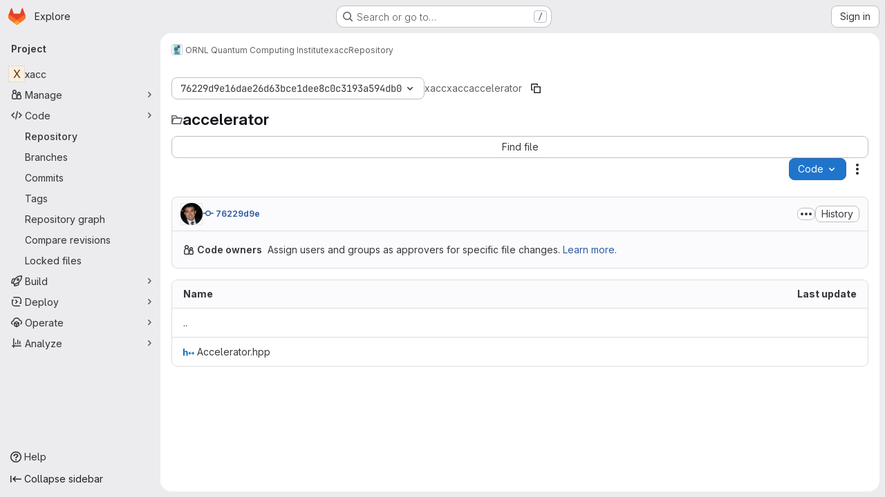

--- FILE ---
content_type: text/javascript; charset=utf-8
request_url: https://code.ornl.gov/assets/webpack/super_sidebar.9e826f63.chunk.js
body_size: 56007
content:
(this.webpackJsonp=this.webpackJsonp||[]).push([["super_sidebar","02722707","06771710"],{"2O3R":function(t,e,n){"use strict";
/**!
 * Sortable 1.10.2
 * @author	RubaXa   <trash@rubaxa.org>
 * @author	owenm    <owen23355@gmail.com>
 * @license MIT
 */
function i(t){return(i="function"==typeof Symbol&&"symbol"==typeof Symbol.iterator?function(t){return typeof t}:function(t){return t&&"function"==typeof Symbol&&t.constructor===Symbol&&t!==Symbol.prototype?"symbol":typeof t})(t)}function r(t,e,n){return e in t?Object.defineProperty(t,e,{value:n,enumerable:!0,configurable:!0,writable:!0}):t[e]=n,t}function o(){return(o=Object.assign||function(t){for(var e=1;e<arguments.length;e++){var n=arguments[e];for(var i in n)Object.prototype.hasOwnProperty.call(n,i)&&(t[i]=n[i])}return t}).apply(this,arguments)}function a(t){for(var e=1;e<arguments.length;e++){var n=null!=arguments[e]?arguments[e]:{},i=Object.keys(n);"function"==typeof Object.getOwnPropertySymbols&&(i=i.concat(Object.getOwnPropertySymbols(n).filter((function(t){return Object.getOwnPropertyDescriptor(n,t).enumerable})))),i.forEach((function(e){r(t,e,n[e])}))}return t}function s(t,e){if(null==t)return{};var n,i,r=function(t,e){if(null==t)return{};var n,i,r={},o=Object.keys(t);for(i=0;i<o.length;i++)n=o[i],e.indexOf(n)>=0||(r[n]=t[n]);return r}(t,e);if(Object.getOwnPropertySymbols){var o=Object.getOwnPropertySymbols(t);for(i=0;i<o.length;i++)n=o[i],e.indexOf(n)>=0||Object.prototype.propertyIsEnumerable.call(t,n)&&(r[n]=t[n])}return r}function l(t){return function(t){if(Array.isArray(t)){for(var e=0,n=new Array(t.length);e<t.length;e++)n[e]=t[e];return n}}(t)||function(t){if(Symbol.iterator in Object(t)||"[object Arguments]"===Object.prototype.toString.call(t))return Array.from(t)}(t)||function(){throw new TypeError("Invalid attempt to spread non-iterable instance")}()}n.r(e),n.d(e,"MultiDrag",(function(){return _e})),n.d(e,"Sortable",(function(){return Gt})),n.d(e,"Swap",(function(){return le}));function u(t){if("undefined"!=typeof window&&window.navigator)return!!navigator.userAgent.match(t)}var c=u(/(?:Trident.*rv[ :]?11\.|msie|iemobile|Windows Phone)/i),d=u(/Edge/i),p=u(/firefox/i),h=u(/safari/i)&&!u(/chrome/i)&&!u(/android/i),f=u(/iP(ad|od|hone)/i),m=u(/chrome/i)&&u(/android/i),g={capture:!1,passive:!1};function b(t,e,n){t.addEventListener(e,n,!c&&g)}function v(t,e,n){t.removeEventListener(e,n,!c&&g)}function _(t,e){if(e){if(">"===e[0]&&(e=e.substring(1)),t)try{if(t.matches)return t.matches(e);if(t.msMatchesSelector)return t.msMatchesSelector(e);if(t.webkitMatchesSelector)return t.webkitMatchesSelector(e)}catch(t){return!1}return!1}}function y(t){return t.host&&t!==document&&t.host.nodeType?t.host:t.parentNode}function w(t,e,n,i){if(t){n=n||document;do{if(null!=e&&(">"===e[0]?t.parentNode===n&&_(t,e):_(t,e))||i&&t===n)return t;if(t===n)break}while(t=y(t))}return null}var x,S=/\s+/g;function O(t,e,n){if(t&&e)if(t.classList)t.classList[n?"add":"remove"](e);else{var i=(" "+t.className+" ").replace(S," ").replace(" "+e+" "," ");t.className=(i+(n?" "+e:"")).replace(S," ")}}function j(t,e,n){var i=t&&t.style;if(i){if(void 0===n)return document.defaultView&&document.defaultView.getComputedStyle?n=document.defaultView.getComputedStyle(t,""):t.currentStyle&&(n=t.currentStyle),void 0===e?n:n[e];e in i||-1!==e.indexOf("webkit")||(e="-webkit-"+e),i[e]=n+("string"==typeof n?"":"px")}}function C(t,e){var n="";if("string"==typeof t)n=t;else do{var i=j(t,"transform");i&&"none"!==i&&(n=i+" "+n)}while(!e&&(t=t.parentNode));var r=window.DOMMatrix||window.WebKitCSSMatrix||window.CSSMatrix||window.MSCSSMatrix;return r&&new r(n)}function k(t,e,n){if(t){var i=t.getElementsByTagName(e),r=0,o=i.length;if(n)for(;r<o;r++)n(i[r],r);return i}return[]}function E(){var t=document.scrollingElement;return t||document.documentElement}function I(t,e,n,i,r){if(t.getBoundingClientRect||t===window){var o,a,s,l,u,d,p;if(t!==window&&t!==E()?(a=(o=t.getBoundingClientRect()).top,s=o.left,l=o.bottom,u=o.right,d=o.height,p=o.width):(a=0,s=0,l=window.innerHeight,u=window.innerWidth,d=window.innerHeight,p=window.innerWidth),(e||n)&&t!==window&&(r=r||t.parentNode,!c))do{if(r&&r.getBoundingClientRect&&("none"!==j(r,"transform")||n&&"static"!==j(r,"position"))){var h=r.getBoundingClientRect();a-=h.top+parseInt(j(r,"border-top-width")),s-=h.left+parseInt(j(r,"border-left-width")),l=a+o.height,u=s+o.width;break}}while(r=r.parentNode);if(i&&t!==window){var f=C(r||t),m=f&&f.a,g=f&&f.d;f&&(l=(a/=g)+(d/=g),u=(s/=m)+(p/=m))}return{top:a,left:s,bottom:l,right:u,width:p,height:d}}}function T(t,e,n){for(var i=N(t,!0),r=I(t)[e];i;){var o=I(i)[n];if(!("top"===n||"left"===n?r>=o:r<=o))return i;if(i===E())break;i=N(i,!1)}return!1}function D(t,e,n){for(var i=0,r=0,o=t.children;r<o.length;){if("none"!==o[r].style.display&&o[r]!==Gt.ghost&&o[r]!==Gt.dragged&&w(o[r],n.draggable,t,!1)){if(i===e)return o[r];i++}r++}return null}function M(t,e){for(var n=t.lastElementChild;n&&(n===Gt.ghost||"none"===j(n,"display")||e&&!_(n,e));)n=n.previousElementSibling;return n||null}function P(t,e){var n=0;if(!t||!t.parentNode)return-1;for(;t=t.previousElementSibling;)"TEMPLATE"===t.nodeName.toUpperCase()||t===Gt.clone||e&&!_(t,e)||n++;return n}function A(t){var e=0,n=0,i=E();if(t)do{var r=C(t),o=r.a,a=r.d;e+=t.scrollLeft*o,n+=t.scrollTop*a}while(t!==i&&(t=t.parentNode));return[e,n]}function N(t,e){if(!t||!t.getBoundingClientRect)return E();var n=t,i=!1;do{if(n.clientWidth<n.scrollWidth||n.clientHeight<n.scrollHeight){var r=j(n);if(n.clientWidth<n.scrollWidth&&("auto"==r.overflowX||"scroll"==r.overflowX)||n.clientHeight<n.scrollHeight&&("auto"==r.overflowY||"scroll"==r.overflowY)){if(!n.getBoundingClientRect||n===document.body)return E();if(i||e)return n;i=!0}}}while(n=n.parentNode);return E()}function L(t,e){return Math.round(t.top)===Math.round(e.top)&&Math.round(t.left)===Math.round(e.left)&&Math.round(t.height)===Math.round(e.height)&&Math.round(t.width)===Math.round(e.width)}function B(t,e){return function(){if(!x){var n=arguments,i=this;1===n.length?t.call(i,n[0]):t.apply(i,n),x=setTimeout((function(){x=void 0}),e)}}}function R(t,e,n){t.scrollLeft+=e,t.scrollTop+=n}function $(t){var e=window.Polymer,n=window.jQuery||window.Zepto;return e&&e.dom?e.dom(t).cloneNode(!0):n?n(t).clone(!0)[0]:t.cloneNode(!0)}function G(t,e){j(t,"position","absolute"),j(t,"top",e.top),j(t,"left",e.left),j(t,"width",e.width),j(t,"height",e.height)}function q(t){j(t,"position",""),j(t,"top",""),j(t,"left",""),j(t,"width",""),j(t,"height","")}var F="Sortable"+(new Date).getTime();function z(){var t,e=[];return{captureAnimationState:function(){(e=[],this.options.animation)&&[].slice.call(this.el.children).forEach((function(t){if("none"!==j(t,"display")&&t!==Gt.ghost){e.push({target:t,rect:I(t)});var n=a({},e[e.length-1].rect);if(t.thisAnimationDuration){var i=C(t,!0);i&&(n.top-=i.f,n.left-=i.e)}t.fromRect=n}}))},addAnimationState:function(t){e.push(t)},removeAnimationState:function(t){e.splice(function(t,e){for(var n in t)if(t.hasOwnProperty(n))for(var i in e)if(e.hasOwnProperty(i)&&e[i]===t[n][i])return Number(n);return-1}(e,{target:t}),1)},animateAll:function(n){var i=this;if(!this.options.animation)return clearTimeout(t),void("function"==typeof n&&n());var r=!1,o=0;e.forEach((function(t){var e=0,n=t.target,a=n.fromRect,s=I(n),l=n.prevFromRect,u=n.prevToRect,c=t.rect,d=C(n,!0);d&&(s.top-=d.f,s.left-=d.e),n.toRect=s,n.thisAnimationDuration&&L(l,s)&&!L(a,s)&&(c.top-s.top)/(c.left-s.left)==(a.top-s.top)/(a.left-s.left)&&(e=function(t,e,n,i){return Math.sqrt(Math.pow(e.top-t.top,2)+Math.pow(e.left-t.left,2))/Math.sqrt(Math.pow(e.top-n.top,2)+Math.pow(e.left-n.left,2))*i.animation}(c,l,u,i.options)),L(s,a)||(n.prevFromRect=a,n.prevToRect=s,e||(e=i.options.animation),i.animate(n,c,s,e)),e&&(r=!0,o=Math.max(o,e),clearTimeout(n.animationResetTimer),n.animationResetTimer=setTimeout((function(){n.animationTime=0,n.prevFromRect=null,n.fromRect=null,n.prevToRect=null,n.thisAnimationDuration=null}),e),n.thisAnimationDuration=e)})),clearTimeout(t),r?t=setTimeout((function(){"function"==typeof n&&n()}),o):"function"==typeof n&&n(),e=[]},animate:function(t,e,n,i){if(i){j(t,"transition",""),j(t,"transform","");var r=C(this.el),o=r&&r.a,a=r&&r.d,s=(e.left-n.left)/(o||1),l=(e.top-n.top)/(a||1);t.animatingX=!!s,t.animatingY=!!l,j(t,"transform","translate3d("+s+"px,"+l+"px,0)"),function(t){t.offsetWidth}(t),j(t,"transition","transform "+i+"ms"+(this.options.easing?" "+this.options.easing:"")),j(t,"transform","translate3d(0,0,0)"),"number"==typeof t.animated&&clearTimeout(t.animated),t.animated=setTimeout((function(){j(t,"transition",""),j(t,"transform",""),t.animated=!1,t.animatingX=!1,t.animatingY=!1}),i)}}}}var K=[],U={initializeByDefault:!0},W={mount:function(t){for(var e in U)U.hasOwnProperty(e)&&!(e in t)&&(t[e]=U[e]);K.push(t)},pluginEvent:function(t,e,n){var i=this;this.eventCanceled=!1,n.cancel=function(){i.eventCanceled=!0};var r=t+"Global";K.forEach((function(i){e[i.pluginName]&&(e[i.pluginName][r]&&e[i.pluginName][r](a({sortable:e},n)),e.options[i.pluginName]&&e[i.pluginName][t]&&e[i.pluginName][t](a({sortable:e},n)))}))},initializePlugins:function(t,e,n,i){for(var r in K.forEach((function(i){var r=i.pluginName;if(t.options[r]||i.initializeByDefault){var a=new i(t,e,t.options);a.sortable=t,a.options=t.options,t[r]=a,o(n,a.defaults)}})),t.options)if(t.options.hasOwnProperty(r)){var a=this.modifyOption(t,r,t.options[r]);void 0!==a&&(t.options[r]=a)}},getEventProperties:function(t,e){var n={};return K.forEach((function(i){"function"==typeof i.eventProperties&&o(n,i.eventProperties.call(e[i.pluginName],t))})),n},modifyOption:function(t,e,n){var i;return K.forEach((function(r){t[r.pluginName]&&r.optionListeners&&"function"==typeof r.optionListeners[e]&&(i=r.optionListeners[e].call(t[r.pluginName],n))})),i}};function H(t){var e=t.sortable,n=t.rootEl,i=t.name,r=t.targetEl,o=t.cloneEl,s=t.toEl,l=t.fromEl,u=t.oldIndex,p=t.newIndex,h=t.oldDraggableIndex,f=t.newDraggableIndex,m=t.originalEvent,g=t.putSortable,b=t.extraEventProperties;if(e=e||n&&n[F]){var v,_=e.options,y="on"+i.charAt(0).toUpperCase()+i.substr(1);!window.CustomEvent||c||d?(v=document.createEvent("Event")).initEvent(i,!0,!0):v=new CustomEvent(i,{bubbles:!0,cancelable:!0}),v.to=s||n,v.from=l||n,v.item=r||n,v.clone=o,v.oldIndex=u,v.newIndex=p,v.oldDraggableIndex=h,v.newDraggableIndex=f,v.originalEvent=m,v.pullMode=g?g.lastPutMode:void 0;var w=a({},b,W.getEventProperties(i,e));for(var x in w)v[x]=w[x];n&&n.dispatchEvent(v),_[y]&&_[y].call(e,v)}}var V=function(t,e){var n=arguments.length>2&&void 0!==arguments[2]?arguments[2]:{},i=n.evt,r=s(n,["evt"]);W.pluginEvent.bind(Gt)(t,e,a({dragEl:X,parentEl:J,ghostEl:Z,rootEl:Q,nextEl:tt,lastDownEl:et,cloneEl:nt,cloneHidden:it,dragStarted:gt,putSortable:ut,activeSortable:Gt.active,originalEvent:i,oldIndex:rt,oldDraggableIndex:at,newIndex:ot,newDraggableIndex:st,hideGhostForTarget:Lt,unhideGhostForTarget:Bt,cloneNowHidden:function(){it=!0},cloneNowShown:function(){it=!1},dispatchSortableEvent:function(t){Y({sortable:e,name:t,originalEvent:i})}},r))};function Y(t){H(a({putSortable:ut,cloneEl:nt,targetEl:X,rootEl:Q,oldIndex:rt,oldDraggableIndex:at,newIndex:ot,newDraggableIndex:st},t))}var X,J,Z,Q,tt,et,nt,it,rt,ot,at,st,lt,ut,ct,dt,pt,ht,ft,mt,gt,bt,vt,_t,yt,wt=!1,xt=!1,St=[],Ot=!1,jt=!1,Ct=[],kt=!1,Et=[],It="undefined"!=typeof document,Tt=f,Dt=d||c?"cssFloat":"float",Mt=It&&!m&&!f&&"draggable"in document.createElement("div"),Pt=function(){if(It){if(c)return!1;var t=document.createElement("x");return t.style.cssText="pointer-events:auto","auto"===t.style.pointerEvents}}(),At=function(t,e){var n=j(t),i=parseInt(n.width)-parseInt(n.paddingLeft)-parseInt(n.paddingRight)-parseInt(n.borderLeftWidth)-parseInt(n.borderRightWidth),r=D(t,0,e),o=D(t,1,e),a=r&&j(r),s=o&&j(o),l=a&&parseInt(a.marginLeft)+parseInt(a.marginRight)+I(r).width,u=s&&parseInt(s.marginLeft)+parseInt(s.marginRight)+I(o).width;if("flex"===n.display)return"column"===n.flexDirection||"column-reverse"===n.flexDirection?"vertical":"horizontal";if("grid"===n.display)return n.gridTemplateColumns.split(" ").length<=1?"vertical":"horizontal";if(r&&a.float&&"none"!==a.float){var c="left"===a.float?"left":"right";return!o||"both"!==s.clear&&s.clear!==c?"horizontal":"vertical"}return r&&("block"===a.display||"flex"===a.display||"table"===a.display||"grid"===a.display||l>=i&&"none"===n[Dt]||o&&"none"===n[Dt]&&l+u>i)?"vertical":"horizontal"},Nt=function(t){function e(t,n){return function(i,r,o,a){var s=i.options.group.name&&r.options.group.name&&i.options.group.name===r.options.group.name;if(null==t&&(n||s))return!0;if(null==t||!1===t)return!1;if(n&&"clone"===t)return t;if("function"==typeof t)return e(t(i,r,o,a),n)(i,r,o,a);var l=(n?i:r).options.group.name;return!0===t||"string"==typeof t&&t===l||t.join&&t.indexOf(l)>-1}}var n={},r=t.group;r&&"object"==i(r)||(r={name:r}),n.name=r.name,n.checkPull=e(r.pull,!0),n.checkPut=e(r.put),n.revertClone=r.revertClone,t.group=n},Lt=function(){!Pt&&Z&&j(Z,"display","none")},Bt=function(){!Pt&&Z&&j(Z,"display","")};It&&document.addEventListener("click",(function(t){if(xt)return t.preventDefault(),t.stopPropagation&&t.stopPropagation(),t.stopImmediatePropagation&&t.stopImmediatePropagation(),xt=!1,!1}),!0);var Rt=function(t){if(X){t=t.touches?t.touches[0]:t;var e=(r=t.clientX,o=t.clientY,St.some((function(t){if(!M(t)){var e=I(t),n=t[F].options.emptyInsertThreshold,i=r>=e.left-n&&r<=e.right+n,s=o>=e.top-n&&o<=e.bottom+n;return n&&i&&s?a=t:void 0}})),a);if(e){var n={};for(var i in t)t.hasOwnProperty(i)&&(n[i]=t[i]);n.target=n.rootEl=e,n.preventDefault=void 0,n.stopPropagation=void 0,e[F]._onDragOver(n)}}var r,o,a},$t=function(t){X&&X.parentNode[F]._isOutsideThisEl(t.target)};function Gt(t,e){if(!t||!t.nodeType||1!==t.nodeType)throw"Sortable: `el` must be an HTMLElement, not ".concat({}.toString.call(t));this.el=t,this.options=e=o({},e),t[F]=this;var n={group:null,sort:!0,disabled:!1,store:null,handle:null,draggable:/^[uo]l$/i.test(t.nodeName)?">li":">*",swapThreshold:1,invertSwap:!1,invertedSwapThreshold:null,removeCloneOnHide:!0,direction:function(){return At(t,this.options)},ghostClass:"sortable-ghost",chosenClass:"sortable-chosen",dragClass:"sortable-drag",ignore:"a, img",filter:null,preventOnFilter:!0,animation:0,easing:null,setData:function(t,e){t.setData("Text",e.textContent)},dropBubble:!1,dragoverBubble:!1,dataIdAttr:"data-id",delay:0,delayOnTouchOnly:!1,touchStartThreshold:(Number.parseInt?Number:window).parseInt(window.devicePixelRatio,10)||1,forceFallback:!1,fallbackClass:"sortable-fallback",fallbackOnBody:!1,fallbackTolerance:0,fallbackOffset:{x:0,y:0},supportPointer:!1!==Gt.supportPointer&&"PointerEvent"in window,emptyInsertThreshold:5};for(var i in W.initializePlugins(this,t,n),n)!(i in e)&&(e[i]=n[i]);for(var r in Nt(e),this)"_"===r.charAt(0)&&"function"==typeof this[r]&&(this[r]=this[r].bind(this));this.nativeDraggable=!e.forceFallback&&Mt,this.nativeDraggable&&(this.options.touchStartThreshold=1),e.supportPointer?b(t,"pointerdown",this._onTapStart):(b(t,"mousedown",this._onTapStart),b(t,"touchstart",this._onTapStart)),this.nativeDraggable&&(b(t,"dragover",this),b(t,"dragenter",this)),St.push(this.el),e.store&&e.store.get&&this.sort(e.store.get(this)||[]),o(this,z())}function qt(t,e,n,i,r,o,a,s){var l,u,p=t[F],h=p.options.onMove;return!window.CustomEvent||c||d?(l=document.createEvent("Event")).initEvent("move",!0,!0):l=new CustomEvent("move",{bubbles:!0,cancelable:!0}),l.to=e,l.from=t,l.dragged=n,l.draggedRect=i,l.related=r||e,l.relatedRect=o||I(e),l.willInsertAfter=s,l.originalEvent=a,t.dispatchEvent(l),h&&(u=h.call(p,l,a)),u}function Ft(t){t.draggable=!1}function zt(){kt=!1}function Kt(t){for(var e=t.tagName+t.className+t.src+t.href+t.textContent,n=e.length,i=0;n--;)i+=e.charCodeAt(n);return i.toString(36)}function Ut(t){return setTimeout(t,0)}function Wt(t){return clearTimeout(t)}Gt.prototype={constructor:Gt,_isOutsideThisEl:function(t){this.el.contains(t)||t===this.el||(bt=null)},_getDirection:function(t,e){return"function"==typeof this.options.direction?this.options.direction.call(this,t,e,X):this.options.direction},_onTapStart:function(t){if(t.cancelable){var e=this,n=this.el,i=this.options,r=i.preventOnFilter,o=t.type,a=t.touches&&t.touches[0]||t.pointerType&&"touch"===t.pointerType&&t,s=(a||t).target,l=t.target.shadowRoot&&(t.path&&t.path[0]||t.composedPath&&t.composedPath()[0])||s,u=i.filter;if(function(t){Et.length=0;var e=t.getElementsByTagName("input"),n=e.length;for(;n--;){var i=e[n];i.checked&&Et.push(i)}}(n),!X&&!(/mousedown|pointerdown/.test(o)&&0!==t.button||i.disabled||l.isContentEditable||(s=w(s,i.draggable,n,!1))&&s.animated||et===s)){if(rt=P(s),at=P(s,i.draggable),"function"==typeof u){if(u.call(this,t,s,this))return Y({sortable:e,rootEl:l,name:"filter",targetEl:s,toEl:n,fromEl:n}),V("filter",e,{evt:t}),void(r&&t.cancelable&&t.preventDefault())}else if(u&&(u=u.split(",").some((function(i){if(i=w(l,i.trim(),n,!1))return Y({sortable:e,rootEl:i,name:"filter",targetEl:s,fromEl:n,toEl:n}),V("filter",e,{evt:t}),!0}))))return void(r&&t.cancelable&&t.preventDefault());i.handle&&!w(l,i.handle,n,!1)||this._prepareDragStart(t,a,s)}}},_prepareDragStart:function(t,e,n){var i,r=this,o=r.el,a=r.options,s=o.ownerDocument;if(n&&!X&&n.parentNode===o){var l=I(n);if(Q=o,J=(X=n).parentNode,tt=X.nextSibling,et=n,lt=a.group,Gt.dragged=X,ct={target:X,clientX:(e||t).clientX,clientY:(e||t).clientY},ft=ct.clientX-l.left,mt=ct.clientY-l.top,this._lastX=(e||t).clientX,this._lastY=(e||t).clientY,X.style["will-change"]="all",i=function(){V("delayEnded",r,{evt:t}),Gt.eventCanceled?r._onDrop():(r._disableDelayedDragEvents(),!p&&r.nativeDraggable&&(X.draggable=!0),r._triggerDragStart(t,e),Y({sortable:r,name:"choose",originalEvent:t}),O(X,a.chosenClass,!0))},a.ignore.split(",").forEach((function(t){k(X,t.trim(),Ft)})),b(s,"dragover",Rt),b(s,"mousemove",Rt),b(s,"touchmove",Rt),b(s,"mouseup",r._onDrop),b(s,"touchend",r._onDrop),b(s,"touchcancel",r._onDrop),p&&this.nativeDraggable&&(this.options.touchStartThreshold=4,X.draggable=!0),V("delayStart",this,{evt:t}),!a.delay||a.delayOnTouchOnly&&!e||this.nativeDraggable&&(d||c))i();else{if(Gt.eventCanceled)return void this._onDrop();b(s,"mouseup",r._disableDelayedDrag),b(s,"touchend",r._disableDelayedDrag),b(s,"touchcancel",r._disableDelayedDrag),b(s,"mousemove",r._delayedDragTouchMoveHandler),b(s,"touchmove",r._delayedDragTouchMoveHandler),a.supportPointer&&b(s,"pointermove",r._delayedDragTouchMoveHandler),r._dragStartTimer=setTimeout(i,a.delay)}}},_delayedDragTouchMoveHandler:function(t){var e=t.touches?t.touches[0]:t;Math.max(Math.abs(e.clientX-this._lastX),Math.abs(e.clientY-this._lastY))>=Math.floor(this.options.touchStartThreshold/(this.nativeDraggable&&window.devicePixelRatio||1))&&this._disableDelayedDrag()},_disableDelayedDrag:function(){X&&Ft(X),clearTimeout(this._dragStartTimer),this._disableDelayedDragEvents()},_disableDelayedDragEvents:function(){var t=this.el.ownerDocument;v(t,"mouseup",this._disableDelayedDrag),v(t,"touchend",this._disableDelayedDrag),v(t,"touchcancel",this._disableDelayedDrag),v(t,"mousemove",this._delayedDragTouchMoveHandler),v(t,"touchmove",this._delayedDragTouchMoveHandler),v(t,"pointermove",this._delayedDragTouchMoveHandler)},_triggerDragStart:function(t,e){e=e||"touch"==t.pointerType&&t,!this.nativeDraggable||e?this.options.supportPointer?b(document,"pointermove",this._onTouchMove):b(document,e?"touchmove":"mousemove",this._onTouchMove):(b(X,"dragend",this),b(Q,"dragstart",this._onDragStart));try{document.selection?Ut((function(){document.selection.empty()})):window.getSelection().removeAllRanges()}catch(t){}},_dragStarted:function(t,e){if(wt=!1,Q&&X){V("dragStarted",this,{evt:e}),this.nativeDraggable&&b(document,"dragover",$t);var n=this.options;!t&&O(X,n.dragClass,!1),O(X,n.ghostClass,!0),Gt.active=this,t&&this._appendGhost(),Y({sortable:this,name:"start",originalEvent:e})}else this._nulling()},_emulateDragOver:function(){if(dt){this._lastX=dt.clientX,this._lastY=dt.clientY,Lt();for(var t=document.elementFromPoint(dt.clientX,dt.clientY),e=t;t&&t.shadowRoot&&(t=t.shadowRoot.elementFromPoint(dt.clientX,dt.clientY))!==e;)e=t;if(X.parentNode[F]._isOutsideThisEl(t),e)do{if(e[F]){if(e[F]._onDragOver({clientX:dt.clientX,clientY:dt.clientY,target:t,rootEl:e})&&!this.options.dragoverBubble)break}t=e}while(e=e.parentNode);Bt()}},_onTouchMove:function(t){if(ct){var e=this.options,n=e.fallbackTolerance,i=e.fallbackOffset,r=t.touches?t.touches[0]:t,o=Z&&C(Z,!0),a=Z&&o&&o.a,s=Z&&o&&o.d,l=Tt&&yt&&A(yt),u=(r.clientX-ct.clientX+i.x)/(a||1)+(l?l[0]-Ct[0]:0)/(a||1),c=(r.clientY-ct.clientY+i.y)/(s||1)+(l?l[1]-Ct[1]:0)/(s||1);if(!Gt.active&&!wt){if(n&&Math.max(Math.abs(r.clientX-this._lastX),Math.abs(r.clientY-this._lastY))<n)return;this._onDragStart(t,!0)}if(Z){o?(o.e+=u-(pt||0),o.f+=c-(ht||0)):o={a:1,b:0,c:0,d:1,e:u,f:c};var d="matrix(".concat(o.a,",").concat(o.b,",").concat(o.c,",").concat(o.d,",").concat(o.e,",").concat(o.f,")");j(Z,"webkitTransform",d),j(Z,"mozTransform",d),j(Z,"msTransform",d),j(Z,"transform",d),pt=u,ht=c,dt=r}t.cancelable&&t.preventDefault()}},_appendGhost:function(){if(!Z){var t=this.options.fallbackOnBody?document.body:Q,e=I(X,!0,Tt,!0,t),n=this.options;if(Tt){for(yt=t;"static"===j(yt,"position")&&"none"===j(yt,"transform")&&yt!==document;)yt=yt.parentNode;yt!==document.body&&yt!==document.documentElement?(yt===document&&(yt=E()),e.top+=yt.scrollTop,e.left+=yt.scrollLeft):yt=E(),Ct=A(yt)}O(Z=X.cloneNode(!0),n.ghostClass,!1),O(Z,n.fallbackClass,!0),O(Z,n.dragClass,!0),j(Z,"transition",""),j(Z,"transform",""),j(Z,"box-sizing","border-box"),j(Z,"margin",0),j(Z,"top",e.top),j(Z,"left",e.left),j(Z,"width",e.width),j(Z,"height",e.height),j(Z,"opacity","0.8"),j(Z,"position",Tt?"absolute":"fixed"),j(Z,"zIndex","100000"),j(Z,"pointerEvents","none"),Gt.ghost=Z,t.appendChild(Z),j(Z,"transform-origin",ft/parseInt(Z.style.width)*100+"% "+mt/parseInt(Z.style.height)*100+"%")}},_onDragStart:function(t,e){var n=this,i=t.dataTransfer,r=n.options;V("dragStart",this,{evt:t}),Gt.eventCanceled?this._onDrop():(V("setupClone",this),Gt.eventCanceled||((nt=$(X)).draggable=!1,nt.style["will-change"]="",this._hideClone(),O(nt,this.options.chosenClass,!1),Gt.clone=nt),n.cloneId=Ut((function(){V("clone",n),Gt.eventCanceled||(n.options.removeCloneOnHide||Q.insertBefore(nt,X),n._hideClone(),Y({sortable:n,name:"clone"}))})),!e&&O(X,r.dragClass,!0),e?(xt=!0,n._loopId=setInterval(n._emulateDragOver,50)):(v(document,"mouseup",n._onDrop),v(document,"touchend",n._onDrop),v(document,"touchcancel",n._onDrop),i&&(i.effectAllowed="move",r.setData&&r.setData.call(n,i,X)),b(document,"drop",n),j(X,"transform","translateZ(0)")),wt=!0,n._dragStartId=Ut(n._dragStarted.bind(n,e,t)),b(document,"selectstart",n),gt=!0,h&&j(document.body,"user-select","none"))},_onDragOver:function(t){var e,n,i,r,o=this.el,s=t.target,l=this.options,u=l.group,c=Gt.active,d=lt===u,p=l.sort,h=ut||c,f=this,m=!1;if(!kt){if(void 0!==t.preventDefault&&t.cancelable&&t.preventDefault(),s=w(s,l.draggable,o,!0),L("dragOver"),Gt.eventCanceled)return m;if(X.contains(t.target)||s.animated&&s.animatingX&&s.animatingY||f._ignoreWhileAnimating===s)return $(!1);if(xt=!1,c&&!l.disabled&&(d?p||(i=!Q.contains(X)):ut===this||(this.lastPutMode=lt.checkPull(this,c,X,t))&&u.checkPut(this,c,X,t))){if(r="vertical"===this._getDirection(t,s),e=I(X),L("dragOverValid"),Gt.eventCanceled)return m;if(i)return J=Q,B(),this._hideClone(),L("revert"),Gt.eventCanceled||(tt?Q.insertBefore(X,tt):Q.appendChild(X)),$(!0);var g=M(o,l.draggable);if(!g||function(t,e,n){var i=I(M(n.el,n.options.draggable));return e?t.clientX>i.right+10||t.clientX<=i.right&&t.clientY>i.bottom&&t.clientX>=i.left:t.clientX>i.right&&t.clientY>i.top||t.clientX<=i.right&&t.clientY>i.bottom+10}(t,r,this)&&!g.animated){if(g===X)return $(!1);if(g&&o===t.target&&(s=g),s&&(n=I(s)),!1!==qt(Q,o,X,e,s,n,t,!!s))return B(),o.appendChild(X),J=o,G(),$(!0)}else if(s.parentNode===o){n=I(s);var b,v,_,y=X.parentNode!==o,x=!function(t,e,n){var i=n?t.left:t.top,r=n?t.right:t.bottom,o=n?t.width:t.height,a=n?e.left:e.top,s=n?e.right:e.bottom,l=n?e.width:e.height;return i===a||r===s||i+o/2===a+l/2}(X.animated&&X.toRect||e,s.animated&&s.toRect||n,r),S=r?"top":"left",C=T(s,"top","top")||T(X,"top","top"),k=C?C.scrollTop:void 0;if(bt!==s&&(v=n[S],Ot=!1,jt=!x&&l.invertSwap||y),0!==(b=function(t,e,n,i,r,o,a,s){var l=i?t.clientY:t.clientX,u=i?n.height:n.width,c=i?n.top:n.left,d=i?n.bottom:n.right,p=!1;if(!a)if(s&&_t<u*r){if(!Ot&&(1===vt?l>c+u*o/2:l<d-u*o/2)&&(Ot=!0),Ot)p=!0;else if(1===vt?l<c+_t:l>d-_t)return-vt}else if(l>c+u*(1-r)/2&&l<d-u*(1-r)/2)return function(t){return P(X)<P(t)?1:-1}(e);if((p=p||a)&&(l<c+u*o/2||l>d-u*o/2))return l>c+u/2?1:-1;return 0}(t,s,n,r,x?1:l.swapThreshold,null==l.invertedSwapThreshold?l.swapThreshold:l.invertedSwapThreshold,jt,bt===s))){var E=P(X);do{E-=b,_=J.children[E]}while(_&&("none"===j(_,"display")||_===Z))}if(0===b||_===s)return $(!1);bt=s,vt=b;var D=s.nextElementSibling,A=!1,N=qt(Q,o,X,e,s,n,t,A=1===b);if(!1!==N)return 1!==N&&-1!==N||(A=1===N),kt=!0,setTimeout(zt,30),B(),A&&!D?o.appendChild(X):s.parentNode.insertBefore(X,A?D:s),C&&R(C,0,k-C.scrollTop),J=X.parentNode,void 0===v||jt||(_t=Math.abs(v-I(s)[S])),G(),$(!0)}if(o.contains(X))return $(!1)}return!1}function L(l,u){V(l,f,a({evt:t,isOwner:d,axis:r?"vertical":"horizontal",revert:i,dragRect:e,targetRect:n,canSort:p,fromSortable:h,target:s,completed:$,onMove:function(n,i){return qt(Q,o,X,e,n,I(n),t,i)},changed:G},u))}function B(){L("dragOverAnimationCapture"),f.captureAnimationState(),f!==h&&h.captureAnimationState()}function $(e){return L("dragOverCompleted",{insertion:e}),e&&(d?c._hideClone():c._showClone(f),f!==h&&(O(X,ut?ut.options.ghostClass:c.options.ghostClass,!1),O(X,l.ghostClass,!0)),ut!==f&&f!==Gt.active?ut=f:f===Gt.active&&ut&&(ut=null),h===f&&(f._ignoreWhileAnimating=s),f.animateAll((function(){L("dragOverAnimationComplete"),f._ignoreWhileAnimating=null})),f!==h&&(h.animateAll(),h._ignoreWhileAnimating=null)),(s===X&&!X.animated||s===o&&!s.animated)&&(bt=null),l.dragoverBubble||t.rootEl||s===document||(X.parentNode[F]._isOutsideThisEl(t.target),!e&&Rt(t)),!l.dragoverBubble&&t.stopPropagation&&t.stopPropagation(),m=!0}function G(){ot=P(X),st=P(X,l.draggable),Y({sortable:f,name:"change",toEl:o,newIndex:ot,newDraggableIndex:st,originalEvent:t})}},_ignoreWhileAnimating:null,_offMoveEvents:function(){v(document,"mousemove",this._onTouchMove),v(document,"touchmove",this._onTouchMove),v(document,"pointermove",this._onTouchMove),v(document,"dragover",Rt),v(document,"mousemove",Rt),v(document,"touchmove",Rt)},_offUpEvents:function(){var t=this.el.ownerDocument;v(t,"mouseup",this._onDrop),v(t,"touchend",this._onDrop),v(t,"pointerup",this._onDrop),v(t,"touchcancel",this._onDrop),v(document,"selectstart",this)},_onDrop:function(t){var e=this.el,n=this.options;ot=P(X),st=P(X,n.draggable),V("drop",this,{evt:t}),J=X&&X.parentNode,ot=P(X),st=P(X,n.draggable),Gt.eventCanceled||(wt=!1,jt=!1,Ot=!1,clearInterval(this._loopId),clearTimeout(this._dragStartTimer),Wt(this.cloneId),Wt(this._dragStartId),this.nativeDraggable&&(v(document,"drop",this),v(e,"dragstart",this._onDragStart)),this._offMoveEvents(),this._offUpEvents(),h&&j(document.body,"user-select",""),j(X,"transform",""),t&&(gt&&(t.cancelable&&t.preventDefault(),!n.dropBubble&&t.stopPropagation()),Z&&Z.parentNode&&Z.parentNode.removeChild(Z),(Q===J||ut&&"clone"!==ut.lastPutMode)&&nt&&nt.parentNode&&nt.parentNode.removeChild(nt),X&&(this.nativeDraggable&&v(X,"dragend",this),Ft(X),X.style["will-change"]="",gt&&!wt&&O(X,ut?ut.options.ghostClass:this.options.ghostClass,!1),O(X,this.options.chosenClass,!1),Y({sortable:this,name:"unchoose",toEl:J,newIndex:null,newDraggableIndex:null,originalEvent:t}),Q!==J?(ot>=0&&(Y({rootEl:J,name:"add",toEl:J,fromEl:Q,originalEvent:t}),Y({sortable:this,name:"remove",toEl:J,originalEvent:t}),Y({rootEl:J,name:"sort",toEl:J,fromEl:Q,originalEvent:t}),Y({sortable:this,name:"sort",toEl:J,originalEvent:t})),ut&&ut.save()):ot!==rt&&ot>=0&&(Y({sortable:this,name:"update",toEl:J,originalEvent:t}),Y({sortable:this,name:"sort",toEl:J,originalEvent:t})),Gt.active&&(null!=ot&&-1!==ot||(ot=rt,st=at),Y({sortable:this,name:"end",toEl:J,originalEvent:t}),this.save())))),this._nulling()},_nulling:function(){V("nulling",this),Q=X=J=Z=tt=nt=et=it=ct=dt=gt=ot=st=rt=at=bt=vt=ut=lt=Gt.dragged=Gt.ghost=Gt.clone=Gt.active=null,Et.forEach((function(t){t.checked=!0})),Et.length=pt=ht=0},handleEvent:function(t){switch(t.type){case"drop":case"dragend":this._onDrop(t);break;case"dragenter":case"dragover":X&&(this._onDragOver(t),function(t){t.dataTransfer&&(t.dataTransfer.dropEffect="move");t.cancelable&&t.preventDefault()}(t));break;case"selectstart":t.preventDefault()}},toArray:function(){for(var t,e=[],n=this.el.children,i=0,r=n.length,o=this.options;i<r;i++)w(t=n[i],o.draggable,this.el,!1)&&e.push(t.getAttribute(o.dataIdAttr)||Kt(t));return e},sort:function(t){var e={},n=this.el;this.toArray().forEach((function(t,i){var r=n.children[i];w(r,this.options.draggable,n,!1)&&(e[t]=r)}),this),t.forEach((function(t){e[t]&&(n.removeChild(e[t]),n.appendChild(e[t]))}))},save:function(){var t=this.options.store;t&&t.set&&t.set(this)},closest:function(t,e){return w(t,e||this.options.draggable,this.el,!1)},option:function(t,e){var n=this.options;if(void 0===e)return n[t];var i=W.modifyOption(this,t,e);n[t]=void 0!==i?i:e,"group"===t&&Nt(n)},destroy:function(){V("destroy",this);var t=this.el;t[F]=null,v(t,"mousedown",this._onTapStart),v(t,"touchstart",this._onTapStart),v(t,"pointerdown",this._onTapStart),this.nativeDraggable&&(v(t,"dragover",this),v(t,"dragenter",this)),Array.prototype.forEach.call(t.querySelectorAll("[draggable]"),(function(t){t.removeAttribute("draggable")})),this._onDrop(),this._disableDelayedDragEvents(),St.splice(St.indexOf(this.el),1),this.el=t=null},_hideClone:function(){if(!it){if(V("hideClone",this),Gt.eventCanceled)return;j(nt,"display","none"),this.options.removeCloneOnHide&&nt.parentNode&&nt.parentNode.removeChild(nt),it=!0}},_showClone:function(t){if("clone"===t.lastPutMode){if(it){if(V("showClone",this),Gt.eventCanceled)return;Q.contains(X)&&!this.options.group.revertClone?Q.insertBefore(nt,X):tt?Q.insertBefore(nt,tt):Q.appendChild(nt),this.options.group.revertClone&&this.animate(X,nt),j(nt,"display",""),it=!1}}else this._hideClone()}},It&&b(document,"touchmove",(function(t){(Gt.active||wt)&&t.cancelable&&t.preventDefault()})),Gt.utils={on:b,off:v,css:j,find:k,is:function(t,e){return!!w(t,e,t,!1)},extend:function(t,e){if(t&&e)for(var n in e)e.hasOwnProperty(n)&&(t[n]=e[n]);return t},throttle:B,closest:w,toggleClass:O,clone:$,index:P,nextTick:Ut,cancelNextTick:Wt,detectDirection:At,getChild:D},Gt.get=function(t){return t[F]},Gt.mount=function(){for(var t=arguments.length,e=new Array(t),n=0;n<t;n++)e[n]=arguments[n];e[0].constructor===Array&&(e=e[0]),e.forEach((function(t){if(!t.prototype||!t.prototype.constructor)throw"Sortable: Mounted plugin must be a constructor function, not ".concat({}.toString.call(t));t.utils&&(Gt.utils=a({},Gt.utils,t.utils)),W.mount(t)}))},Gt.create=function(t,e){return new Gt(t,e)},Gt.version="1.10.2";var Ht,Vt,Yt,Xt,Jt,Zt,Qt=[],te=!1;function ee(){Qt.forEach((function(t){clearInterval(t.pid)})),Qt=[]}function ne(){clearInterval(Zt)}var ie,re=B((function(t,e,n,i){if(e.scroll){var r,o=(t.touches?t.touches[0]:t).clientX,a=(t.touches?t.touches[0]:t).clientY,s=e.scrollSensitivity,l=e.scrollSpeed,u=E(),c=!1;Vt!==n&&(Vt=n,ee(),Ht=e.scroll,r=e.scrollFn,!0===Ht&&(Ht=N(n,!0)));var d=0,p=Ht;do{var h=p,f=I(h),m=f.top,g=f.bottom,b=f.left,v=f.right,_=f.width,y=f.height,w=void 0,x=void 0,S=h.scrollWidth,O=h.scrollHeight,C=j(h),k=h.scrollLeft,T=h.scrollTop;h===u?(w=_<S&&("auto"===C.overflowX||"scroll"===C.overflowX||"visible"===C.overflowX),x=y<O&&("auto"===C.overflowY||"scroll"===C.overflowY||"visible"===C.overflowY)):(w=_<S&&("auto"===C.overflowX||"scroll"===C.overflowX),x=y<O&&("auto"===C.overflowY||"scroll"===C.overflowY));var D=w&&(Math.abs(v-o)<=s&&k+_<S)-(Math.abs(b-o)<=s&&!!k),M=x&&(Math.abs(g-a)<=s&&T+y<O)-(Math.abs(m-a)<=s&&!!T);if(!Qt[d])for(var P=0;P<=d;P++)Qt[P]||(Qt[P]={});Qt[d].vx==D&&Qt[d].vy==M&&Qt[d].el===h||(Qt[d].el=h,Qt[d].vx=D,Qt[d].vy=M,clearInterval(Qt[d].pid),0==D&&0==M||(c=!0,Qt[d].pid=setInterval(function(){i&&0===this.layer&&Gt.active._onTouchMove(Jt);var e=Qt[this.layer].vy?Qt[this.layer].vy*l:0,n=Qt[this.layer].vx?Qt[this.layer].vx*l:0;"function"==typeof r&&"continue"!==r.call(Gt.dragged.parentNode[F],n,e,t,Jt,Qt[this.layer].el)||R(Qt[this.layer].el,n,e)}.bind({layer:d}),24))),d++}while(e.bubbleScroll&&p!==u&&(p=N(p,!1)));te=c}}),30),oe=function(t){var e=t.originalEvent,n=t.putSortable,i=t.dragEl,r=t.activeSortable,o=t.dispatchSortableEvent,a=t.hideGhostForTarget,s=t.unhideGhostForTarget;if(e){var l=n||r;a();var u=e.changedTouches&&e.changedTouches.length?e.changedTouches[0]:e,c=document.elementFromPoint(u.clientX,u.clientY);s(),l&&!l.el.contains(c)&&(o("spill"),this.onSpill({dragEl:i,putSortable:n}))}};function ae(){}function se(){}function le(){function t(){this.defaults={swapClass:"sortable-swap-highlight"}}return t.prototype={dragStart:function(t){var e=t.dragEl;ie=e},dragOverValid:function(t){var e=t.completed,n=t.target,i=t.onMove,r=t.activeSortable,o=t.changed,a=t.cancel;if(r.options.swap){var s=this.sortable.el,l=this.options;if(n&&n!==s){var u=ie;!1!==i(n)?(O(n,l.swapClass,!0),ie=n):ie=null,u&&u!==ie&&O(u,l.swapClass,!1)}o(),e(!0),a()}},drop:function(t){var e=t.activeSortable,n=t.putSortable,i=t.dragEl,r=n||this.sortable,o=this.options;ie&&O(ie,o.swapClass,!1),ie&&(o.swap||n&&n.options.swap)&&i!==ie&&(r.captureAnimationState(),r!==e&&e.captureAnimationState(),function(t,e){var n,i,r=t.parentNode,o=e.parentNode;if(!r||!o||r.isEqualNode(e)||o.isEqualNode(t))return;n=P(t),i=P(e),r.isEqualNode(o)&&n<i&&i++;r.insertBefore(e,r.children[n]),o.insertBefore(t,o.children[i])}(i,ie),r.animateAll(),r!==e&&e.animateAll())},nulling:function(){ie=null}},o(t,{pluginName:"swap",eventProperties:function(){return{swapItem:ie}}})}ae.prototype={startIndex:null,dragStart:function(t){var e=t.oldDraggableIndex;this.startIndex=e},onSpill:function(t){var e=t.dragEl,n=t.putSortable;this.sortable.captureAnimationState(),n&&n.captureAnimationState();var i=D(this.sortable.el,this.startIndex,this.options);i?this.sortable.el.insertBefore(e,i):this.sortable.el.appendChild(e),this.sortable.animateAll(),n&&n.animateAll()},drop:oe},o(ae,{pluginName:"revertOnSpill"}),se.prototype={onSpill:function(t){var e=t.dragEl,n=t.putSortable||this.sortable;n.captureAnimationState(),e.parentNode&&e.parentNode.removeChild(e),n.animateAll()},drop:oe},o(se,{pluginName:"removeOnSpill"});var ue,ce,de,pe,he,fe=[],me=[],ge=!1,be=!1,ve=!1;function _e(){function t(t){for(var e in this)"_"===e.charAt(0)&&"function"==typeof this[e]&&(this[e]=this[e].bind(this));t.options.supportPointer?b(document,"pointerup",this._deselectMultiDrag):(b(document,"mouseup",this._deselectMultiDrag),b(document,"touchend",this._deselectMultiDrag)),b(document,"keydown",this._checkKeyDown),b(document,"keyup",this._checkKeyUp),this.defaults={selectedClass:"sortable-selected",multiDragKey:null,setData:function(e,n){var i="";fe.length&&ce===t?fe.forEach((function(t,e){i+=(e?", ":"")+t.textContent})):i=n.textContent,e.setData("Text",i)}}}return t.prototype={multiDragKeyDown:!1,isMultiDrag:!1,delayStartGlobal:function(t){var e=t.dragEl;de=e},delayEnded:function(){this.isMultiDrag=~fe.indexOf(de)},setupClone:function(t){var e=t.sortable,n=t.cancel;if(this.isMultiDrag){for(var i=0;i<fe.length;i++)me.push($(fe[i])),me[i].sortableIndex=fe[i].sortableIndex,me[i].draggable=!1,me[i].style["will-change"]="",O(me[i],this.options.selectedClass,!1),fe[i]===de&&O(me[i],this.options.chosenClass,!1);e._hideClone(),n()}},clone:function(t){var e=t.sortable,n=t.rootEl,i=t.dispatchSortableEvent,r=t.cancel;this.isMultiDrag&&(this.options.removeCloneOnHide||fe.length&&ce===e&&(ye(!0,n),i("clone"),r()))},showClone:function(t){var e=t.cloneNowShown,n=t.rootEl,i=t.cancel;this.isMultiDrag&&(ye(!1,n),me.forEach((function(t){j(t,"display","")})),e(),he=!1,i())},hideClone:function(t){var e=this,n=(t.sortable,t.cloneNowHidden),i=t.cancel;this.isMultiDrag&&(me.forEach((function(t){j(t,"display","none"),e.options.removeCloneOnHide&&t.parentNode&&t.parentNode.removeChild(t)})),n(),he=!0,i())},dragStartGlobal:function(t){t.sortable;!this.isMultiDrag&&ce&&ce.multiDrag._deselectMultiDrag(),fe.forEach((function(t){t.sortableIndex=P(t)})),fe=fe.sort((function(t,e){return t.sortableIndex-e.sortableIndex})),ve=!0},dragStarted:function(t){var e=this,n=t.sortable;if(this.isMultiDrag){if(this.options.sort&&(n.captureAnimationState(),this.options.animation)){fe.forEach((function(t){t!==de&&j(t,"position","absolute")}));var i=I(de,!1,!0,!0);fe.forEach((function(t){t!==de&&G(t,i)})),be=!0,ge=!0}n.animateAll((function(){be=!1,ge=!1,e.options.animation&&fe.forEach((function(t){q(t)})),e.options.sort&&we()}))}},dragOver:function(t){var e=t.target,n=t.completed,i=t.cancel;be&&~fe.indexOf(e)&&(n(!1),i())},revert:function(t){var e=t.fromSortable,n=t.rootEl,i=t.sortable,r=t.dragRect;fe.length>1&&(fe.forEach((function(t){i.addAnimationState({target:t,rect:be?I(t):r}),q(t),t.fromRect=r,e.removeAnimationState(t)})),be=!1,function(t,e){fe.forEach((function(n,i){var r=e.children[n.sortableIndex+(t?Number(i):0)];r?e.insertBefore(n,r):e.appendChild(n)}))}(!this.options.removeCloneOnHide,n))},dragOverCompleted:function(t){var e=t.sortable,n=t.isOwner,i=t.insertion,r=t.activeSortable,o=t.parentEl,a=t.putSortable,s=this.options;if(i){if(n&&r._hideClone(),ge=!1,s.animation&&fe.length>1&&(be||!n&&!r.options.sort&&!a)){var l=I(de,!1,!0,!0);fe.forEach((function(t){t!==de&&(G(t,l),o.appendChild(t))})),be=!0}if(!n)if(be||we(),fe.length>1){var u=he;r._showClone(e),r.options.animation&&!he&&u&&me.forEach((function(t){r.addAnimationState({target:t,rect:pe}),t.fromRect=pe,t.thisAnimationDuration=null}))}else r._showClone(e)}},dragOverAnimationCapture:function(t){var e=t.dragRect,n=t.isOwner,i=t.activeSortable;if(fe.forEach((function(t){t.thisAnimationDuration=null})),i.options.animation&&!n&&i.multiDrag.isMultiDrag){pe=o({},e);var r=C(de,!0);pe.top-=r.f,pe.left-=r.e}},dragOverAnimationComplete:function(){be&&(be=!1,we())},drop:function(t){var e=t.originalEvent,n=t.rootEl,i=t.parentEl,r=t.sortable,o=t.dispatchSortableEvent,a=t.oldIndex,s=t.putSortable,l=s||this.sortable;if(e){var u=this.options,c=i.children;if(!ve)if(u.multiDragKey&&!this.multiDragKeyDown&&this._deselectMultiDrag(),O(de,u.selectedClass,!~fe.indexOf(de)),~fe.indexOf(de))fe.splice(fe.indexOf(de),1),ue=null,H({sortable:r,rootEl:n,name:"deselect",targetEl:de,originalEvt:e});else{if(fe.push(de),H({sortable:r,rootEl:n,name:"select",targetEl:de,originalEvt:e}),e.shiftKey&&ue&&r.el.contains(ue)){var d,p,h=P(ue),f=P(de);if(~h&&~f&&h!==f)for(f>h?(p=h,d=f):(p=f,d=h+1);p<d;p++)~fe.indexOf(c[p])||(O(c[p],u.selectedClass,!0),fe.push(c[p]),H({sortable:r,rootEl:n,name:"select",targetEl:c[p],originalEvt:e}))}else ue=de;ce=l}if(ve&&this.isMultiDrag){if((i[F].options.sort||i!==n)&&fe.length>1){var m=I(de),g=P(de,":not(."+this.options.selectedClass+")");if(!ge&&u.animation&&(de.thisAnimationDuration=null),l.captureAnimationState(),!ge&&(u.animation&&(de.fromRect=m,fe.forEach((function(t){if(t.thisAnimationDuration=null,t!==de){var e=be?I(t):m;t.fromRect=e,l.addAnimationState({target:t,rect:e})}}))),we(),fe.forEach((function(t){c[g]?i.insertBefore(t,c[g]):i.appendChild(t),g++})),a===P(de))){var b=!1;fe.forEach((function(t){t.sortableIndex===P(t)||(b=!0)})),b&&o("update")}fe.forEach((function(t){q(t)})),l.animateAll()}ce=l}(n===i||s&&"clone"!==s.lastPutMode)&&me.forEach((function(t){t.parentNode&&t.parentNode.removeChild(t)}))}},nullingGlobal:function(){this.isMultiDrag=ve=!1,me.length=0},destroyGlobal:function(){this._deselectMultiDrag(),v(document,"pointerup",this._deselectMultiDrag),v(document,"mouseup",this._deselectMultiDrag),v(document,"touchend",this._deselectMultiDrag),v(document,"keydown",this._checkKeyDown),v(document,"keyup",this._checkKeyUp)},_deselectMultiDrag:function(t){if(!(void 0!==ve&&ve||ce!==this.sortable||t&&w(t.target,this.options.draggable,this.sortable.el,!1)||t&&0!==t.button))for(;fe.length;){var e=fe[0];O(e,this.options.selectedClass,!1),fe.shift(),H({sortable:this.sortable,rootEl:this.sortable.el,name:"deselect",targetEl:e,originalEvt:t})}},_checkKeyDown:function(t){t.key===this.options.multiDragKey&&(this.multiDragKeyDown=!0)},_checkKeyUp:function(t){t.key===this.options.multiDragKey&&(this.multiDragKeyDown=!1)}},o(t,{pluginName:"multiDrag",utils:{select:function(t){var e=t.parentNode[F];e&&e.options.multiDrag&&!~fe.indexOf(t)&&(ce&&ce!==e&&(ce.multiDrag._deselectMultiDrag(),ce=e),O(t,e.options.selectedClass,!0),fe.push(t))},deselect:function(t){var e=t.parentNode[F],n=fe.indexOf(t);e&&e.options.multiDrag&&~n&&(O(t,e.options.selectedClass,!1),fe.splice(n,1))}},eventProperties:function(){var t=this,e=[],n=[];return fe.forEach((function(i){var r;e.push({multiDragElement:i,index:i.sortableIndex}),r=be&&i!==de?-1:be?P(i,":not(."+t.options.selectedClass+")"):P(i),n.push({multiDragElement:i,index:r})})),{items:l(fe),clones:[].concat(me),oldIndicies:e,newIndicies:n}},optionListeners:{multiDragKey:function(t){return"ctrl"===(t=t.toLowerCase())?t="Control":t.length>1&&(t=t.charAt(0).toUpperCase()+t.substr(1)),t}}})}function ye(t,e){me.forEach((function(n,i){var r=e.children[n.sortableIndex+(t?Number(i):0)];r?e.insertBefore(n,r):e.appendChild(n)}))}function we(){fe.forEach((function(t){t!==de&&t.parentNode&&t.parentNode.removeChild(t)}))}Gt.mount(new function(){function t(){for(var t in this.defaults={scroll:!0,scrollSensitivity:30,scrollSpeed:10,bubbleScroll:!0},this)"_"===t.charAt(0)&&"function"==typeof this[t]&&(this[t]=this[t].bind(this))}return t.prototype={dragStarted:function(t){var e=t.originalEvent;this.sortable.nativeDraggable?b(document,"dragover",this._handleAutoScroll):this.options.supportPointer?b(document,"pointermove",this._handleFallbackAutoScroll):e.touches?b(document,"touchmove",this._handleFallbackAutoScroll):b(document,"mousemove",this._handleFallbackAutoScroll)},dragOverCompleted:function(t){var e=t.originalEvent;this.options.dragOverBubble||e.rootEl||this._handleAutoScroll(e)},drop:function(){this.sortable.nativeDraggable?v(document,"dragover",this._handleAutoScroll):(v(document,"pointermove",this._handleFallbackAutoScroll),v(document,"touchmove",this._handleFallbackAutoScroll),v(document,"mousemove",this._handleFallbackAutoScroll)),ne(),ee(),clearTimeout(x),x=void 0},nulling:function(){Jt=Vt=Ht=te=Zt=Yt=Xt=null,Qt.length=0},_handleFallbackAutoScroll:function(t){this._handleAutoScroll(t,!0)},_handleAutoScroll:function(t,e){var n=this,i=(t.touches?t.touches[0]:t).clientX,r=(t.touches?t.touches[0]:t).clientY,o=document.elementFromPoint(i,r);if(Jt=t,e||d||c||h){re(t,this.options,o,e);var a=N(o,!0);!te||Zt&&i===Yt&&r===Xt||(Zt&&ne(),Zt=setInterval((function(){var o=N(document.elementFromPoint(i,r),!0);o!==a&&(a=o,ee()),re(t,n.options,o,e)}),10),Yt=i,Xt=r)}else{if(!this.options.bubbleScroll||N(o,!0)===E())return void ee();re(t,this.options,N(o,!1),!1)}}},o(t,{pluginName:"scroll",initializeByDefault:!0})}),Gt.mount(se,ae),e.default=Gt},"2xEv":function(t,e,n){"use strict";var i=n("CbCZ"),r=n("zIFf"),o=n("/lV4"),a=n("ygVz"),s=n("VH2C"),l=n("3cHC"),u=n("hIHU"),c={components:{GlButton:i.a},directives:{GlTooltip:r.a},mixins:[a.b.mixin()],props:{type:{type:String,required:!1,default:"expand"},icon:{type:String,required:!1,default:"sidebar"},ariaLabel:{type:String,required:!1,default:null}},i18n:{primaryNavigationSidebar:Object(o.a)("Primary navigation sidebar")},tooltipCollapse:{placement:"bottom",container:"super-sidebar",title:Object(o.a)("Hide sidebar")},tooltipExpand:{placement:"right",title:Object(o.a)("Keep sidebar visible")},data:()=>l.C,computed:{isTypeCollapse(){return"collapse"===this.type},isTypeExpand(){return"expand"===this.type},tooltip(){return Object(s.a)()||this.ariaLabel?null:this.isTypeExpand?this.$options.tooltipExpand:this.$options.tooltipCollapse},computedAriaLabel(){return this.ariaLabel||this.$options.i18n.primaryNavigationSidebar},ariaExpanded(){return String(this.isTypeCollapse)}},mounted(){this.$root.$on("bv::tooltip::show",this.onTooltipShow)},beforeUnmount(){this.$root.$off("bv::tooltip::show",this.onTooltipShow)},methods:{toggle(){this.track(this.isTypeExpand?"nav_show":"nav_hide",{label:"nav_toggle",property:"nav_sidebar"}),Object(u.d)(!this.isTypeExpand,!0),this.focusOtherToggle()},focusOtherToggle(){var t=this;this.$nextTick((function(){var e;t.isTypeExpand?null===(e=document.querySelector("."+l.i))||void 0===e||e.focus():document.querySelector("."+l.j).focus()}))},onTooltipShow(t){t.target!==this.$el||this.isTypeCollapse&&!this.isCollapsed||this.isTypeExpand&&this.isCollapsed||this.isPeek||this.isHoverPeek||t.preventDefault()}}},d=n("tBpV"),p=Object(d.a)(c,(function(){return(0,this._self._c)("gl-button",{directives:[{name:"gl-tooltip",rawName:"v-gl-tooltip",value:this.tooltip,expression:"tooltip"}],attrs:{"aria-controls":"super-sidebar","aria-expanded":this.ariaExpanded,"aria-label":this.computedAriaLabel,icon:this.icon,"data-testid":"super-sidebar-toggle-button",category:"tertiary"},on:{click:this.toggle}})}),[],!1,null,null,null);e.a=p.exports},"59DU":function(t,e){t.exports=function(t){return null==t}},"5lKJ":function(t,e,n){"use strict";n.d(e,"a",(function(){return _}));var i=n("n64d"),r=n("pTIT"),o=n("Ld9G"),a=n("MGi3"),s=n("LTP3"),l=n("dJQL"),u=n("eOJu"),c=n("OlxA"),d=n("NL6M");const p=Object(s.d)(i.z,r.L),h="__bv_modal_directive__",f=function({modifiers:t={},arg:e,value:n}){return Object(l.m)(n)?n:Object(l.m)(e)?e:Object(u.h)(t).reverse()[0]},m=function(t){return t&&Object(a.v)(t,".dropdown-menu > li, li.nav-item")&&Object(a.A)("a, button",t)||t},g=function(t){t&&"BUTTON"!==t.tagName&&(Object(a.o)(t,"role")||Object(a.C)(t,"role","button"),"A"===t.tagName||Object(a.o)(t,"tabindex")||Object(a.C)(t,"tabindex","0"))},b=function(t){const e=t[h]||{},n=e.trigger,i=e.handler;n&&i&&(Object(s.a)(n,"click",i,r.R),Object(s.a)(n,"keydown",i,r.R),Object(s.a)(t,"click",i,r.R),Object(s.a)(t,"keydown",i,r.R)),delete t[h]},v=function(t,e,n){const i=t[h]||{},l=f(e),u=m(t);l===i.target&&u===i.trigger||(b(t),function(t,e,n){const i=f(e),l=m(t);if(i&&l){const u=function(t){const r=t.currentTarget;if(!Object(a.r)(r)){const a=t.type,s=t.keyCode;"click"!==a&&("keydown"!==a||s!==o.c&&s!==o.h)||Object(c.a)(Object(d.a)(n,e)).$emit(p,i,r)}};t[h]={handler:u,target:i,trigger:l},g(l),Object(s.b)(l,"click",u,r.R),"BUTTON"!==l.tagName&&"button"===Object(a.h)(l,"role")&&Object(s.b)(l,"keydown",u,r.R)}}(t,e,n)),g(u)},_={inserted:v,updated:function(){},componentUpdated:v,unbind:b}},"8M/8":function(t,e,n){"use strict";function i(){document.dispatchEvent(new CustomEvent("userCounts:fetch"))}n.d(e,"a",(function(){return i}))},"9qjt":function(t,e,n){"use strict";n.d(e,"b",(function(){return s})),n.d(e,"a",(function(){return l}));n("byxs");var i=n("ewH8"),r=n("m0YE"),o=n("wqKy");let a=null;function s(){const t=document.querySelector("#js-vue-page-breadcrumbs");if(!t)return!1;const{breadcrumbsJson:e}=t.dataset;return o.a.items=JSON.parse(e),a=new i.default({el:t,name:"SuperSidebarBreadcrumbs",destroyed(){var t;null===(t=this.$el)||void 0===t||t.remove(),a=null},render:t=>t(r.a,{props:o.a})}),a}function l(){a&&a.$destroy()}},A2UA:function(t,e,n){"use strict";var i=n("7xOh");e.a=Object(i.a)()},B3M1:function(t,e,n){"use strict";n("ZzK0"),n("z6RN"),n("BzOf");var i={name:"ScrollScrim",data:()=>({topBoundaryVisible:!0,bottomBoundaryVisible:!0}),computed:{scrimClasses(){return{"top-scrim-visible gl-border-t":!this.topBoundaryVisible,"bottom-scrim-visible gl-border-b":!this.bottomBoundaryVisible}}},mounted(){this.observeScroll()},beforeDestroy(){var t;null===(t=this.scrollObserver)||void 0===t||t.disconnect()},methods:{observeScroll(){var t,e=this;const n={rootMargin:"8px",root:this.$el,threshold:1};null===(t=this.scrollObserver)||void 0===t||t.disconnect();const i=new IntersectionObserver((function(t){t.forEach((function(t){var n;e[null===(n=t.target)||void 0===n?void 0:n.$__visibilityProp]=t.isIntersecting}))}),n),r=this.$refs["top-boundary"],o=this.$refs["bottom-boundary"];r.$__visibilityProp="topBoundaryVisible",i.observe(r),o.$__visibilityProp="bottomBoundaryVisible",i.observe(o),this.scrollObserver=i}}},r=n("tBpV"),o=Object(r.a)(i,(function(){var t=this._self._c;return t("div",{staticClass:"gl-scroll-scrim gl-overflow-y-auto gl-overflow-x-hidden",class:this.scrimClasses},[this._m(0),this._v(" "),t("div",{ref:"top-boundary"}),this._v(" "),this._t("default"),this._v(" "),t("div",{ref:"bottom-boundary"}),this._v(" "),this._m(1)],2)}),[function(){var t=this._self._c;return t("div",{staticClass:"top-scrim-wrapper"},[t("div",{staticClass:"top-scrim"})])},function(){var t=this._self._c;return t("div",{staticClass:"bottom-scrim-wrapper"},[t("div",{staticClass:"bottom-scrim"})])}],!1,null,null,null);e.a=o.exports},"F/pm":function(t,e,n){"use strict";n.d(e,"d",(function(){return i})),n.d(e,"c",(function(){return r})),n.d(e,"e",(function(){return o})),n.d(e,"h",(function(){return a})),n.d(e,"o",(function(){return s})),n.d(e,"n",(function(){return l})),n.d(e,"i",(function(){return u})),n.d(e,"l",(function(){return c})),n.d(e,"a",(function(){return d})),n.d(e,"k",(function(){return p})),n.d(e,"j",(function(){return h})),n.d(e,"m",(function(){return f})),n.d(e,"f",(function(){return m})),n.d(e,"g",(function(){return g})),n.d(e,"b",(function(){return b}));const i="project",r="group",o="subgroup",a=32,s=16,l=2,u="search-input-description",c="search-results-description",d=["generic","search"],p="super-sidebar-search-modal",h='input[role="searchbox"]',f=".gl-new-dropdown-item",m="KeyN",g="KeyP",b="global-search-modal"},IfLy:function(t,e,n){"use strict";n.d(e,"a",(function(){return i})),n.d(e,"f",(function(){return r})),n.d(e,"d",(function(){return o})),n.d(e,"e",(function(){return a})),n.d(e,"g",(function(){return s})),n.d(e,"c",(function(){return l})),n.d(e,"b",(function(){return u}));const i=8,r=9,o=13,a=27,s=38,l=40,u=46},LgEk:function(t,e,n){"use strict";n.r(e);var i=n("CbCZ"),r=n("Jx7q"),o=n("Czxp"),a=n("AxB5"),s=n("/lV4"),l=n("A2UA"),u=n("i7S8"),c={components:{GlButton:i.a,GlLink:r.a,GlDropdownItem:o.a,GlDisclosureDropdownItem:a.a},props:{displayText:{type:String,required:!1,default:Object(s.i)("InviteMembers|Invite team members")},icon:{type:String,required:!1,default:""},classes:{type:String,required:!1,default:""},variant:{type:String,required:!1,default:void 0},category:{type:String,required:!1,default:void 0},triggerSource:{type:String,required:!0},triggerElement:{type:String,required:!1,default:"button"}},computed:{componentAttributes(){return{class:this.classes,"data-testid":"invite-members-button"}},item(){return{text:this.displayText}},isButtonTrigger(){return this.triggerElement===u.J},isWithEmojiTrigger(){return this.triggerElement===u.M},isDropdownWithEmojiTrigger(){return this.triggerElement===u.L},isDisclosureTrigger(){return this.triggerElement===u.K}},methods:{openModal(){l.a.$emit("openModal",{source:this.triggerSource})},handleDisclosureDropdownAction(){this.openModal(),this.$emit("modal-opened")}}},d=n("tBpV"),p=Object(d.a)(c,(function(){var t=this,e=t._self._c;return t.isButtonTrigger?e("gl-button",t._b({attrs:{variant:t.variant,category:t.category,icon:t.icon},on:{click:t.openModal}},"gl-button",t.componentAttributes,!1),[t._v("\n  "+t._s(t.displayText)+"\n")]):t.isWithEmojiTrigger?e("gl-link",t._b({on:{click:t.openModal}},"gl-link",t.componentAttributes,!1),[t._v("\n  "+t._s(t.displayText)+"\n  "),e("gl-emoji",{staticClass:"gl-mr-1 gl-align-baseline gl-text-size-reset",attrs:{"data-name":t.icon}})],1):t.isDropdownWithEmojiTrigger?e("gl-dropdown-item",t._b({on:{click:t.openModal}},"gl-dropdown-item",t.componentAttributes,!1),[t._v("\n  "+t._s(t.displayText)+"\n  "),e("gl-emoji",{staticClass:"gl-mr-1 gl-align-baseline gl-text-size-reset",attrs:{"data-name":t.icon}})],1):t.isDisclosureTrigger?e("gl-disclosure-dropdown-item",t._b({attrs:{item:t.item},on:{action:t.handleDisclosureDropdownAction}},"gl-disclosure-dropdown-item",t.componentAttributes,!1)):e("gl-link",t._b({attrs:{"data-is-link":"true"},on:{click:t.openModal}},"gl-link",t.componentAttributes,!1),[t._v("\n  "+t._s(t.displayText)+"\n")])}),[],!1,null,null,null);e.default=p.exports},QKHr:function(t,e){var n={kind:"Document",definitions:[{kind:"FragmentDefinition",name:{kind:"Name",value:"SuperSideBarCount"},typeCondition:{kind:"NamedType",name:{kind:"Name",value:"NamespaceSidebar"}},directives:[],selectionSet:{kind:"SelectionSet",selections:[{kind:"Field",name:{kind:"Name",value:"openIssuesCount"},arguments:[],directives:[]},{kind:"Field",name:{kind:"Name",value:"openMergeRequestsCount"},arguments:[],directives:[]},{kind:"Field",name:{kind:"Name",value:"openEpicsCount"},arguments:[],directives:[]}]}}],loc:{start:0,end:111}};n.loc.source={body:"fragment SuperSideBarCount on NamespaceSidebar {\n  openIssuesCount\n  openMergeRequestsCount\n  openEpicsCount\n}\n",name:"GraphQL request",locationOffset:{line:1,column:1}};var i={};function r(t,e){for(var n=0;n<t.definitions.length;n++){var i=t.definitions[n];if(i.name&&i.name.value==e)return i}}n.definitions.forEach((function(t){if(t.name){var e=new Set;!function t(e,n){if("FragmentSpread"===e.kind)n.add(e.name.value);else if("VariableDefinition"===e.kind){var i=e.type;"NamedType"===i.kind&&n.add(i.name.value)}e.selectionSet&&e.selectionSet.selections.forEach((function(e){t(e,n)})),e.variableDefinitions&&e.variableDefinitions.forEach((function(e){t(e,n)})),e.definitions&&e.definitions.forEach((function(e){t(e,n)}))}(t,e),i[t.name.value]=e}})),t.exports=n,t.exports.SuperSideBarCount=function(t,e){var n={kind:t.kind,definitions:[r(t,e)]};t.hasOwnProperty("loc")&&(n.loc=t.loc);var o=i[e]||new Set,a=new Set,s=new Set;for(o.forEach((function(t){s.add(t)}));s.size>0;){var l=s;s=new Set,l.forEach((function(t){a.has(t)||(a.add(t),(i[t]||new Set).forEach((function(t){s.add(t)})))}))}return a.forEach((function(e){var i=r(t,e);i&&n.definitions.push(i)})),n}(n,"SuperSideBarCount")},VH2C:function(t,e,n){"use strict";function i(){return Boolean("ontouchstart"in window||navigator.maxTouchPoints>0||navigator.msMaxTouchPoints>0||void 0!==window.DocumentTouch&&document instanceof window.DocumentTouch)}n.d(e,"a",(function(){return i}))},YqVM:function(t,e,n){var i=n("nHTl"),r=n("dA+0");t.exports=function(t,e){return t&&t.length?r(t,i(e,2)):[]}},d08M:function(t,e,n){"use strict";n.d(e,"Bb",(function(){return l})),n.d(e,"D",(function(){return u})),n.d(e,"A",(function(){return c})),n.d(e,"g",(function(){return d})),n.d(e,"i",(function(){return p})),n.d(e,"F",(function(){return h})),n.d(e,"wb",(function(){return f})),n.d(e,"f",(function(){return m})),n.d(e,"B",(function(){return g})),n.d(e,"C",(function(){return b})),n.d(e,"E",(function(){return v})),n.d(e,"G",(function(){return _})),n.d(e,"Db",(function(){return y})),n.d(e,"H",(function(){return w})),n.d(e,"Eb",(function(){return x})),n.d(e,"zb",(function(){return S})),n.d(e,"b",(function(){return O})),n.d(e,"h",(function(){return j})),n.d(e,"a",(function(){return C})),n.d(e,"S",(function(){return k})),n.d(e,"yb",(function(){return E})),n.d(e,"T",(function(){return I})),n.d(e,"I",(function(){return T})),n.d(e,"ib",(function(){return D})),n.d(e,"d",(function(){return M})),n.d(e,"Cb",(function(){return P})),n.d(e,"c",(function(){return L})),n.d(e,"rb",(function(){return B})),n.d(e,"sb",(function(){return R})),n.d(e,"ub",(function(){return $})),n.d(e,"qb",(function(){return G})),n.d(e,"tb",(function(){return q})),n.d(e,"pb",(function(){return F})),n.d(e,"s",(function(){return z})),n.d(e,"j",(function(){return K})),n.d(e,"u",(function(){return U})),n.d(e,"m",(function(){return W})),n.d(e,"xb",(function(){return H})),n.d(e,"k",(function(){return V})),n.d(e,"w",(function(){return Y})),n.d(e,"v",(function(){return X})),n.d(e,"n",(function(){return J})),n.d(e,"hb",(function(){return Z})),n.d(e,"o",(function(){return Q})),n.d(e,"r",(function(){return tt})),n.d(e,"t",(function(){return et})),n.d(e,"p",(function(){return nt})),n.d(e,"l",(function(){return it})),n.d(e,"q",(function(){return rt})),n.d(e,"x",(function(){return ot})),n.d(e,"z",(function(){return at})),n.d(e,"y",(function(){return st})),n.d(e,"nb",(function(){return lt})),n.d(e,"mb",(function(){return ut})),n.d(e,"ob",(function(){return ct})),n.d(e,"kb",(function(){return dt})),n.d(e,"jb",(function(){return pt})),n.d(e,"lb",(function(){return ht})),n.d(e,"e",(function(){return ft})),n.d(e,"Ab",(function(){return mt})),n.d(e,"K",(function(){return gt})),n.d(e,"M",(function(){return bt})),n.d(e,"J",(function(){return vt})),n.d(e,"L",(function(){return _t})),n.d(e,"O",(function(){return yt})),n.d(e,"P",(function(){return wt})),n.d(e,"bb",(function(){return xt})),n.d(e,"db",(function(){return St})),n.d(e,"ab",(function(){return Ot})),n.d(e,"Z",(function(){return jt})),n.d(e,"fb",(function(){return Ct})),n.d(e,"gb",(function(){return It})),n.d(e,"cb",(function(){return Tt})),n.d(e,"eb",(function(){return Dt})),n.d(e,"X",(function(){return Mt})),n.d(e,"Y",(function(){return Pt})),n.d(e,"U",(function(){return At})),n.d(e,"V",(function(){return Nt})),n.d(e,"W",(function(){return Lt})),n.d(e,"Q",(function(){return Bt})),n.d(e,"R",(function(){return Rt})),n.d(e,"N",(function(){return $t})),n.d(e,"vb",(function(){return Gt})),n.d(e,"Fb",(function(){return qt})),n.d(e,"Gb",(function(){return Kt})),n.d(e,"Hb",(function(){return Ut}));var i=n("htNe"),r=n.n(i),o=(n("byxs"),n("n7CP")),a=n("/lV4");const s=r()((function(){let t={};if(o.a.canUseLocalStorage())try{t=JSON.parse(localStorage.getItem("gl-keyboard-shortcuts-customizations")||"{}")}catch(t){}return t})),l={id:"globalShortcuts.toggleKeyboardShortcutsDialog",description:Object(a.a)("Toggle keyboard shortcuts help dialog"),defaultKeys:["?"]},u={id:"globalShortcuts.goToYourProjects",description:Object(a.a)("Go to your projects"),defaultKeys:["shift+p"]},c={id:"globalShortcuts.goToYourGroups",description:Object(a.a)("Go to your groups"),defaultKeys:["shift+g"]},d={id:"globalShortcuts.goToActivityFeed",description:Object(a.a)("Go to the activity feed"),defaultKeys:["shift+a"]},p={id:"globalShortcuts.goToMilestoneList",description:Object(a.a)("Go to the milestone list"),defaultKeys:["shift+l"]},h={id:"globalShortcuts.goToYourSnippets",description:Object(a.a)("Go to your snippets"),defaultKeys:["shift+s"]},f={id:"globalShortcuts.startSearch",description:Object(a.a)("Start search"),defaultKeys:["s","/"]},m={id:"globalShortcuts.focusFilterBar",description:Object(a.a)("Focus filter bar"),defaultKeys:["f"]},g={id:"globalShortcuts.goToYourIssues",description:Object(a.a)("Go to your issues"),defaultKeys:["shift+i"]},b={id:"globalShortcuts.goToYourMergeRequests",description:Object(a.a)("Go to your merge requests"),defaultKeys:["shift+m"]},v={id:"globalShortcuts.goToYourReviewRequests",description:Object(a.a)("Go to your review requests"),defaultKeys:["shift+r"]},_={id:"globalShortcuts.goToYourTodoList",description:Object(a.a)("Go to your To-Do List"),defaultKeys:["shift+t"]},y={id:"globalShortcuts.togglePerformanceBar",description:Object(a.a)("Toggle the Performance Bar"),defaultKeys:["p b"]},w={id:"globalShortcuts.hideAppearingContent",description:Object(a.a)("Hide tooltips or popovers"),defaultKeys:["esc"]},x={id:"globalShortcuts.toggleSuperSidebar",description:Object(a.a)("Toggle the navigation sidebar"),defaultKeys:["mod+\\"]},S={id:"globalShortcuts.toggleCanary",description:Object(a.a)("Toggle GitLab Next"),defaultKeys:["g x"]},O={id:"globalShortcuts.duoChat",description:Object(a.a)("Open GitLab Duo Chat"),defaultKeys:["d"]},j={id:"globalShortcuts.goToHomepage",description:Object(a.a)("Go to homepage"),defaultKeys:["shift+h"]},C={id:"editing.boldText",description:Object(a.a)("Bold text"),defaultKeys:["mod+b"],customizable:!1},k={id:"editing.italicText",description:Object(a.a)("Italic text"),defaultKeys:["mod+i"],customizable:!1},E={id:"editing.strikethroughText",description:Object(a.a)("Strikethrough text"),defaultKeys:["mod+shift+x"],customizable:!1},I={id:"editing.linkText",description:Object(a.a)("Link text"),defaultKeys:["mod+k"],customizable:!1},T={id:"editing.indentLine",description:Object(a.a)("Indent line"),defaultKeys:["mod+]"],customizable:!1},D={id:"editing.outdentLine",description:Object(a.a)("Outdent line"),defaultKeys:["mod+["],customizable:!1},M={id:"editing.findAndReplace",description:Object(a.i)("MarkdownEditor|Find and replace"),defaultKeys:["mod+f"],customizable:!1},P={id:"editing.toggleMarkdownPreview",description:Object(a.a)("Toggle Markdown preview"),defaultKeys:["ctrl+shift+p","command+shift+p","alt+shift+p"]},A={id:"editing.editRecentComment",description:Object(a.a)("Edit your most recent comment in a thread (from an empty textarea)"),defaultKeys:["up"]},N={id:"globalShortcuts.saveChanges",description:Object(a.a)("Submit/save changes"),defaultKeys:["mod+enter"]},L={id:"wiki.editWikiPage",description:Object(a.a)("Edit wiki page"),defaultKeys:["e"]},B={id:"repositoryGraph.scrollLeft",description:Object(a.a)("Scroll left"),defaultKeys:["left","h"]},R={id:"repositoryGraph.scrollRight",description:Object(a.a)("Scroll right"),defaultKeys:["right","l"]},$={id:"repositoryGraph.scrollUp",description:Object(a.a)("Scroll up"),defaultKeys:["up","k"]},G={id:"repositoryGraph.scrollDown",description:Object(a.a)("Scroll down"),defaultKeys:["down","j"]},q={id:"repositoryGraph.scrollToTop",description:Object(a.a)("Scroll to top"),defaultKeys:["shift+up","shift+k"]},F={id:"repositoryGraph.scrollToBottom",description:Object(a.a)("Scroll to bottom"),defaultKeys:["shift+down","shift+j"]},z={id:"project.goToOverview",description:Object(a.a)("Go to the project's overview page"),defaultKeys:["g o"]},K={id:"project.goToActivityFeed",description:Object(a.a)("Go to the project's activity feed"),defaultKeys:["g v"]},U={id:"project.goToReleases",description:Object(a.a)("Go to releases"),defaultKeys:["g r"]},W={id:"project.goToFiles",description:Object(a.a)("Go to files"),defaultKeys:["g f"]},H={id:"project.startSearchFile",description:Object(a.a)("Go to find file"),defaultKeys:["t"]},V={id:"project.goToCommits",description:Object(a.a)("Go to commits"),defaultKeys:["g c"]},Y={id:"project.goToRepoGraph",description:Object(a.a)("Go to repository graph"),defaultKeys:["g n"]},X={id:"project.goToRepoCharts",description:Object(a.a)("Go to repository charts"),defaultKeys:["g d"]},J={id:"project.goToIssues",description:Object(a.a)("Go to issues"),defaultKeys:["g i"]},Z={id:"project.newIssue",description:Object(a.a)("New issue"),defaultKeys:["i"]},Q={id:"project.goToIssueBoards",description:Object(a.a)("Go to issue boards"),defaultKeys:["g b"]},tt={id:"project.goToMergeRequests",description:Object(a.a)("Go to merge requests"),defaultKeys:["g m"]},et={id:"project.goToPipelines",description:Object(a.a)("Go to pipelines"),defaultKeys:["g p"]},nt={id:"project.goToJobs",description:Object(a.a)("Go to jobs"),defaultKeys:["g j"]},it={id:"project.goToEnvironments",description:Object(a.a)("Go to environments"),defaultKeys:["g e"]},rt={id:"project.goToKubernetes",description:Object(a.a)("Go to kubernetes"),defaultKeys:["g k"]},ot={id:"project.goToSnippets",description:Object(a.a)("Go to snippets"),defaultKeys:["g s"]},at={id:"project.goToWiki",description:Object(a.a)("Go to wiki"),defaultKeys:["g w"]},st={id:"project.goToWebIDE",description:Object(a.a)("Open in Web IDE"),defaultKeys:["."]},lt={id:"projectFiles.moveSelectionUp",description:Object(a.a)("Move selection up"),defaultKeys:["up"]},ut={id:"projectFiles.moveSelectionDown",description:Object(a.a)("Move selection down"),defaultKeys:["down"]},ct={id:"projectFiles.openSelection",description:Object(a.a)("Open Selection"),defaultKeys:["enter"]},dt={id:"projectFiles.goBack",description:Object(a.a)("Go back (while searching for files)"),defaultKeys:["esc"],overrideGlobalHotkey:!0},pt={id:"projectFiles.copyFilePermalink",description:Object(a.a)("Copy file permalink"),defaultKeys:["y"]},ht={id:"projectFiles.goToCompare",description:Object(a.a)("Compare Branches"),defaultKeys:["shift+c"]},ft={id:"projectFiles.focusFTBFilterBar",description:Object(a.a)("Focus file tree browser filter bar"),defaultKeys:["f"],overrideGlobalHotkey:!0},mt={id:"projectFiles.toggleFTBVisibility",description:Object(a.a)("Toggle file tree browser visibility"),defaultKeys:["shift+f"]},gt={id:"issuables.commentReply",description:Object(a.a)("Comment/Reply (quoting selected text)"),defaultKeys:["r"]},bt={id:"issuables.editDescription",description:Object(a.a)("Edit description"),defaultKeys:["e"]},vt={id:"issuables.changeLabel",description:Object(a.a)("Change label"),defaultKeys:["l"]},_t={id:"issuables.copyIssuableRef",description:Object(a.a)("Copy reference"),defaultKeys:["c r"]},yt={id:"issuesMRs.changeAssignee",description:Object(a.a)("Change assignee"),defaultKeys:["a"]},wt={id:"issuesMRs.changeMilestone",description:Object(a.a)("Change milestone"),defaultKeys:["m"]},xt={id:"mergeRequests.nextFileInDiff",description:Object(a.a)("Next file in diff"),defaultKeys:["]","j"]},St={id:"mergeRequests.previousFileInDiff",description:Object(a.a)("Previous file in diff"),defaultKeys:["[","k"]},Ot={id:"mergeRequests.goToFile",description:Object(a.a)("Go to file"),defaultKeys:["mod+p","t"],customizable:!1},jt={id:"mergeRequests.focusFileBrowser",description:Object(a.a)("Focus file browser"),defaultKeys:["f"],customizable:!1,overrideGlobalHotkey:!0},Ct={id:"mergeRequests.toggleFileBrowser",description:Object(a.a)("Toggle file browser"),defaultKeys:["shift+f"],customizable:!1},kt={id:"mergeRequests.addToReview",description:Object(a.a)("Add your comment to a review"),defaultKeys:["mod+enter"],customizable:!1},Et={id:"mergeRequests.addCommentNow",description:Object(a.a)("Publish your comment immediately"),defaultKeys:["shift+mod+enter"],customizable:!1},It={id:"mergeRequests.toggleReview",description:Object(a.i)("MergeRequest|Viewed by me"),defaultKeys:["v"],customizable:!1},Tt={id:"mergeRequests.nextUnresolvedDiscussion",description:Object(a.a)("Next open thread"),defaultKeys:["n"]},Dt={id:"mergeRequests.previousUnresolvedDiscussion",description:Object(a.a)("Previous open thread"),defaultKeys:["p"]},Mt={id:"mergeRequests.copySourceBranchName",description:Object(a.a)("Copy source branch name"),defaultKeys:["b"]},Pt={id:"mergeRequests.expandAllFiles",description:Object(a.a)("Expand all files"),defaultKeys:[";"]},At={id:"mergeRequests.collapseAllFiles",description:Object(a.a)("Collapse all files"),defaultKeys:["shift+;"]},Nt={id:"mergeRequestCommits.nextCommit",description:Object(a.a)("Next commit"),defaultKeys:["c"]},Lt={id:"mergeRequestCommits.previousCommit",description:Object(a.a)("Previous commit"),defaultKeys:["x"]},Bt={id:"issues.nextDesign",description:Object(a.a)("Next design"),defaultKeys:["right"]},Rt={id:"issues.previousDesign",description:Object(a.a)("Previous design"),defaultKeys:["left"]},$t={id:"issues.closeDesign",description:Object(a.a)("Close design"),defaultKeys:["esc"],overrideGlobalHotkey:!0},Gt={id:"sidebar.closeWidget",description:Object(a.a)("Close sidebar widget"),defaultKeys:["esc"],overrideGlobalHotkey:!0},qt={id:"workitems.toggleSidebar",description:Object(a.a)("Show or hide sidebar"),defaultKeys:["mod+/","shift+mod+7"],customizable:!1},Ft={id:"webIDE.goToFile",description:Object(a.a)("Go to file"),defaultKeys:["mod+p","t"],customizable:!1},zt={id:"webIDE.commit",description:Object(a.a)("Commit (when editing commit message)"),defaultKeys:["mod+enter"],customizable:!1},Kt=[{id:"globalShortcuts",name:Object(a.a)("Global Shortcuts"),keybindings:[l,j,u,c,d,p,h,f,m,g,b,v,_,y,w,x,O]},{id:"editing",name:Object(a.a)("Editing"),keybindings:[C,k,E,I,P,M,A,N]},{id:"wiki",name:Object(a.a)("Wiki"),keybindings:[L]},{id:"repositoryGraph",name:Object(a.a)("Repository Graph"),keybindings:[B,R,$,G,q,F]},{id:"project",name:Object(a.a)("Project"),keybindings:[z,K,U,W,H,V,Y,X,J,Z,Q,tt,et,nt,it,rt,ot,at,st]},{id:"projectFiles",name:Object(a.a)("Project Files"),keybindings:[lt,ut,ct,dt,pt,ht]},{id:"issuables",name:Object(a.a)("Epics, issues, and merge requests"),keybindings:[gt,bt,vt,_t]},{id:"issuesMRs",name:Object(a.a)("Issues and merge requests"),keybindings:[yt,wt]},{id:"mergeRequests",name:Object(a.a)("Merge requests"),keybindings:[xt,St,Ot,Tt,Dt,Mt,jt,Ct,kt,Et,It]},{id:"mergeRequestCommits",name:Object(a.a)("Merge request commits"),keybindings:[Nt,Lt]},{id:"issues",name:Object(a.a)("Issues"),keybindings:[Bt,Rt,$t]},{id:"webIDE",name:Object(a.a)("Legacy Web IDE"),keybindings:[Ft,zt]},{id:"misc",name:Object(a.a)("Miscellaneous"),keybindings:[S]}],Ut=function(t){return function({customizable:t}){return Boolean(null==t||t)}(t)&&s()[t.id]||t.defaultKeys}},enn4:function(t,e,n){"use strict";n.r(e);var i={};n.r(i),n.d(i,"autocompleteQuery",(function(){return _})),n.d(i,"fetchAutocompleteOptions",(function(){return y})),n.d(i,"clearAutocomplete",(function(){return w})),n.d(i,"setSearch",(function(){return x})),n.d(i,"setCommand",(function(){return S}));var r={};n.r(r),n.d(r,"searchQuery",(function(){return T})),n.d(r,"scopedIssuesPath",(function(){return D})),n.d(r,"scopedMRPath",(function(){return M})),n.d(r,"defaultSearchOptions",(function(){return P})),n.d(r,"projectUrl",(function(){return A})),n.d(r,"groupUrl",(function(){return N})),n.d(r,"allUrl",(function(){return L})),n.d(r,"scopedSearchOptions",(function(){return B})),n.d(r,"scopedSearchGroup",(function(){return R})),n.d(r,"autocompleteGroupedSearchOptions",(function(){return $})),n.d(r,"searchOptions",(function(){return G})),n.d(r,"isCommandMode",(function(){return q}));n("1Ia5"),n("dvoh"),n("byxs");var o=n("ewH8"),a=n("apM3"),s=n("GiFX"),l=n("w8i/"),u=n("NmEs"),c=n("3cHC"),d=n("yi8e"),p=n("59DU"),h=n.n(p),f=n("nUKU"),m=n.n(f),g=(n("3UXl"),n("iyoE"),n("3twG")),b=n("2ibD"),v=n("F/pm");const _=function({state:t,fetchType:e}){var n,i;const r=m()({term:t.search,project_id:null===(n=t.searchContext)||void 0===n||null===(n=n.project)||void 0===n?void 0:n.id,project_ref:null===(i=t.searchContext)||void 0===i?void 0:i.ref,filter:e},h.a);return`${t.autocompletePath}?${Object(g.E)(r)}`},y=function({commit:t,state:e}){t("REQUEST_AUTOCOMPLETE");const n=v.a.map((function(n){return function({commit:t,state:e,fetchType:n}){return b.a.get(_({state:e,fetchType:n})).then((function({data:e}){t("RECEIVE_AUTOCOMPLETE_SUCCESS",e)})).catch((function(){t("RECEIVE_AUTOCOMPLETE_ERROR")}))}({commit:t,state:e,fetchType:n})}));return Promise.all(n)},w=function({commit:t}){t("CLEAR_AUTOCOMPLETE")},x=function({commit:t},e){t("SET_SEARCH",e)},S=function({commit:t},e){t("SET_COMMAND",e)};var O=n("YqVM"),j=n.n(O),C=(n("eJ0a"),n("v2fZ"),n("ZzK0"),n("z6RN"),n("BzOf"),n("RFHG"),n("xuo1"),n("/lV4")),k=n("gr1G"),E=n("h2IV"),I=n("I4EJ");const T=function(t){var e,n,i,r,o,a;const s=m()({search:t.search,nav_source:"navbar",project_id:null===(e=t.searchContext)||void 0===e||null===(e=e.project)||void 0===e?void 0:e.id,group_id:null===(n=t.searchContext)||void 0===n||null===(n=n.group)||void 0===n?void 0:n.id,scope:null===(i=t.searchContext)||void 0===i?void 0:i.scope,snippets:!(null===(r=t.searchContext)||void 0===r||!r.for_snippets)||null,search_code:!(null===(o=t.searchContext)||void 0===o||!o.code_search)||null,repository_ref:null===(a=t.searchContext)||void 0===a?void 0:a.ref},h.a);return`${t.searchPath}?${Object(g.E)(s)}`},D=function(t){var e,n,i,r;return!(null!==(e=t.searchContext)&&void 0!==e&&null!==(e=e.project)&&void 0!==e&&e.id&&(null===(n=t.searchContext)||void 0===n||null===(n=n.project_metadata)||void 0===n||!n.issues_path))&&((null===(i=t.searchContext)||void 0===i||null===(i=i.project_metadata)||void 0===i?void 0:i.issues_path)||(null===(r=t.searchContext)||void 0===r||null===(r=r.group_metadata)||void 0===r?void 0:r.issues_path)||!!gon.current_username&&t.issuesPath)},M=function(t){var e,n;return(null===(e=t.searchContext)||void 0===e||null===(e=e.project_metadata)||void 0===e?void 0:e.mr_path)||(null===(n=t.searchContext)||void 0===n||null===(n=n.group_metadata)||void 0===n?void 0:n.mr_path)||!!gon.current_username&&t.mrPath},P=function(t,e){const n=gon.current_username;if(!n){const t=[];return e.scopedIssuesPath&&t.push({text:k.s,href:e.scopedIssuesPath}),e.scopedMRPath&&t.push({text:k.t,href:e.scopedMRPath}),t}const i=[{text:k.w,href:`${e.scopedIssuesPath}/?assignee_username=${n}`},{text:k.x,href:`${e.scopedIssuesPath}/?author_username=${n}`}];return[...e.scopedIssuesPath?i:[],{text:k.y,href:e.scopedMRPath}]},A=function(t){var e,n,i,r,o,a;const s=m()({search:t.search,nav_source:"navbar",project_id:null===(e=t.searchContext)||void 0===e||null===(e=e.project)||void 0===e?void 0:e.id,group_id:null===(n=t.searchContext)||void 0===n||null===(n=n.group)||void 0===n?void 0:n.id,scope:null===(i=t.searchContext)||void 0===i?void 0:i.scope,snippets:!(null===(r=t.searchContext)||void 0===r||!r.for_snippets)||null,search_code:!(null===(o=t.searchContext)||void 0===o||!o.code_search)||null,repository_ref:null===(a=t.searchContext)||void 0===a?void 0:a.ref},h.a);return`${t.searchPath}?${Object(g.E)(s)}`},N=function(t){var e,n,i,r,o;const a=m()({search:t.search,nav_source:"navbar",group_id:null===(e=t.searchContext)||void 0===e||null===(e=e.group)||void 0===e?void 0:e.id,scope:null===(n=t.searchContext)||void 0===n?void 0:n.scope,snippets:!(null===(i=t.searchContext)||void 0===i||!i.for_snippets)||null,search_code:!(null===(r=t.searchContext)||void 0===r||!r.code_search)||null,repository_ref:null===(o=t.searchContext)||void 0===o?void 0:o.ref},h.a);return`${t.searchPath}?${Object(g.E)(a)}`},L=function(t){var e,n,i,r;const o=m()({search:t.search,nav_source:"navbar",scope:null===(e=t.searchContext)||void 0===e?void 0:e.scope,snippets:!(null===(n=t.searchContext)||void 0===n||!n.for_snippets)||null,search_code:!(null===(i=t.searchContext)||void 0===i||!i.code_search)||null,repository_ref:null===(r=t.searchContext)||void 0===r?void 0:r.ref},h.a);return`${t.searchPath}?${Object(g.E)(o)}`},B=function(t,e){var n,i;const r=[];var o,a,s;null!==(n=t.searchContext)&&void 0!==n&&n.project&&r.push({text:I.D,scope:(null===(o=t.searchContext.project)||void 0===o?void 0:o.name)||"",scopeCategory:k.B,icon:v.d,href:e.projectUrl,extraAttrs:{"data-track-action":I.I,"data-track-label":"scoped_in_project"}});null!==(i=t.searchContext)&&void 0!==i&&i.group&&r.push({text:I.C,scope:(null===(a=t.searchContext.group)||void 0===a?void 0:a.name)||"",scopeCategory:k.q,icon:null!==(s=t.searchContext.group)&&void 0!==s&&null!==(s=s.full_name)&&void 0!==s&&s.includes("/")?v.e:v.c,href:e.groupUrl,extraAttrs:{"data-track-action":I.I,"data-track-label":"scoped_in_group"}});return r.push({text:I.B,description:k.v,href:e.allUrl,extraAttrs:{"data-track-action":I.I,"data-track-label":"scoped_in_all"}}),r},R=function(t,e){var n;let i=Object(C.j)(k.j,{searchTerm:t.search},!1);const r=(null===(n=e.scopedSearchOptions)||void 0===n?void 0:n.length)>0?e.scopedSearchOptions:[];switch(t.commandChar){case k.f:i=Object(C.j)(k.g,{searchTerm:t.search},!1);break;case k.n:i=Object(C.j)(k.o,{searchTerm:t.search},!1);break;case k.h:i=Object(C.j)(k.i,{searchTerm:t.search},!1);break;case k.d:i=Object(C.j)(k.e,{searchTerm:t.search},!1)}return{name:i,items:r}},$=function(t){const e={},n=[];return t.autocompleteOptions.forEach((function(i){const r=e[i.category],o=Object(E.b)(i,t.searchContext);r?(r.items.push(o),r.items=j()(r.items,"id")):(e[i.category]={name:o.category,items:[o]},n.push(e[o.category]))})),n.sort((function(t,e){return k.H.indexOf(t.name)-k.H.indexOf(e.name)}))},G=function(t,e){var n,i;if(!t.search)return e.defaultSearchOptions;const r=Object.values(e.autocompleteGroupedSearchOptions).reduce((function(t,e){return[...t,...e.items]}),[]);return(null===(n=t.search)||void 0===n?void 0:n.length)<=v.n?r:(null!==(i=e.scopedSearchOptions)&&void 0!==i?i:[]).concat(r)},q=function(t){return""!==t.commandChar};var F={REQUEST_AUTOCOMPLETE(t){t.loading=!0,t.autocompleteOptions=[],t.autocompleteError=!1},RECEIVE_AUTOCOMPLETE_SUCCESS(t,e){t.loading=!1,t.autocompleteOptions=[...t.autocompleteOptions].concat(e),t.autocompleteError=!1},RECEIVE_AUTOCOMPLETE_ERROR(t){t.loading=!1,t.autocompleteOptions=[],t.autocompleteError=!0},CLEAR_AUTOCOMPLETE(t){t.autocompleteOptions=[],t.autocompleteError=!1},SET_SEARCH(t,e){t.search=e},SET_COMMAND(t,e){t.commandChar=e}};var z=function({searchPath:t,issuesPath:e,mrPath:n,autocompletePath:i,searchContext:r,search:o}){return{searchPath:t,issuesPath:e,mrPath:n,autocompletePath:i,searchContext:r,search:o,autocompleteOptions:[],autocompleteError:!1,loading:!1,commandChar:""}};o.default.use(d.b);var K=function(t){return new d.b.Store(function({searchPath:t,issuesPath:e,mrPath:n,autocompletePath:o,searchContext:a,search:s}){return{actions:i,getters:r,mutations:F,state:z({searchPath:t,issuesPath:e,mrPath:n,autocompletePath:o,searchContext:a,search:s})}}(t))},U=n("hIHU"),W=n("CbCZ"),H=n("zIFf"),V=n("LB5R"),Y=n("O6Bj"),X=n("IfLy"),J=n("d08M"),Z=n("ygVz"),Q=n("QvGs"),tt=n("9/Bc"),et=n("d85j"),nt=n("5lKJ"),it=n("sHIo"),rt=n("Mp8J"),ot=n("VH2C"),at={logo:'<svg aria-hidden="true" role="img" class="tanuki-logo" width="25" height="24" viewBox="0 0 25 24" fill="none" xmlns="http://www.w3.org/2000/svg">\n  <path class="tanuki-shape tanuki" d="m24.507 9.5-.034-.09L21.082.562a.896.896 0 0 0-1.694.091l-2.29 7.01H7.825L5.535.653a.898.898 0 0 0-1.694-.09L.451 9.411.416 9.5a6.297 6.297 0 0 0 2.09 7.278l.012.01.03.022 5.16 3.867 2.56 1.935 1.554 1.176a1.051 1.051 0 0 0 1.268 0l1.555-1.176 2.56-1.935 5.197-3.89.014-.01A6.297 6.297 0 0 0 24.507 9.5Z"\n        fill="#E24329"/>\n  <path class="tanuki-shape right-cheek" d="m24.507 9.5-.034-.09a11.44 11.44 0 0 0-4.56 2.051l-7.447 5.632 4.742 3.584 5.197-3.89.014-.01A6.297 6.297 0 0 0 24.507 9.5Z"\n        fill="#FC6D26"/>\n  <path class="tanuki-shape chin" d="m7.707 20.677 2.56 1.935 1.555 1.176a1.051 1.051 0 0 0 1.268 0l1.555-1.176 2.56-1.935-4.743-3.584-4.755 3.584Z"\n        fill="#FCA326"/>\n  <path class="tanuki-shape left-cheek" d="M5.01 11.461a11.43 11.43 0 0 0-4.56-2.05L.416 9.5a6.297 6.297 0 0 0 2.09 7.278l.012.01.03.022 5.16 3.867 4.745-3.584-7.444-5.632Z"\n        fill="#FC6D26"/>\n</svg>\n',i18n:{homepage:Object(C.a)("Homepage")},directives:{GlTooltip:H.a,SafeHtml:rt.a},inject:["rootPath"],props:{logoUrl:{type:String,required:!1,default:""}},computed:{homepageTooltip(){return Object(ot.a)()?null:this.$options.i18n.homepage}}},st=n("tBpV"),lt=Object(st.a)(at,(function(){var t=this,e=t._self._c;return e("a",{directives:[{name:"gl-tooltip",rawName:"v-gl-tooltip.right",value:t.homepageTooltip,expression:"homepageTooltip",modifiers:{right:!0}}],staticClass:"brand-logo gl-inline-block gl-rounded-base gl-border-none gl-bg-transparent gl-p-2 focus:gl-focus active:gl-focus",attrs:{href:t.rootPath,"data-track-action":"click_link","data-track-label":"gitlab_logo_link","data-track-property":"nav_core_menu"}},[e("span",{staticClass:"gl-sr-only"},[t._v(t._s(t.$options.i18n.homepage))]),t._v(" "),t.logoUrl?e("img",{staticClass:"gl-h-6 gl-max-w-full",attrs:{alt:"","data-testid":"brand-header-custom-logo",src:t.logoUrl}}):e("span",{directives:[{name:"safe-html",rawName:"v-safe-html",value:t.$options.logo,expression:"$options.logo"}],attrs:{"aria-hidden":"true","data-testid":"brand-header-default-logo"}})])}),[],!1,null,null,null).exports,ut=n("2TqH"),ct=n("nuJP"),dt=n("AxB5"),pt=n("Jx7q"),ht=n("LgEk"),ft=n("i7S8"),mt=n("JtyA");var gt={CREATION_CONTEXT_SUPER_SIDEBAR:mt.j,components:{GlDisclosureDropdown:ut.a,GlDisclosureDropdownGroup:ct.a,GlDisclosureDropdownItem:dt.a,GlLink:pt.a,InviteMembersTrigger:ht.default,CreateWorkItemModal:function(){return Promise.all([n.e("prosemirror"),n.e("40400d04"),n.e("77a00e0c"),n.e("9887dd63"),n.e("997776b9")]).then(n.bind(null,"8IeO"))}},directives:{GlTooltip:H.a},i18n:{createNew:Object(C.a)("Create new…")},mixins:[Object(it.a)()],inject:["isGroup","fullPath","workItemPlanningViewEnabled","projectStudioEnabled"],props:{groups:{type:Array,required:!0}},data:()=>({dropdownOpen:!1,isCreateWorkItemModalVisible:!1,loadCreateWorkItemModal:!1}),computed:{dropdownOffset(){return{mainAxis:c.e,crossAxis:this.projectStudioEnabled?-8:-158}},isEpicsList(){return!this.workItemPlanningViewEnabled&&this.isGroup},preselectedWorkItemType(){return this.isEpicsList?mt.rc:void 0}},methods:{isInvitedMembers:t=>t.component===ft.I,isCreateWorkItem:t=>t.component===mt.e,getCreateWorkItemItem:t=>({...t,href:void 0}),getCreateWorkItemHref(t){return this.workItemPlanningViewEnabled?void 0:t.href},handleCreateWorkItemClick(t){var e;t&&Object(u.C)(t)||(null==t||null===(e=t.preventDefault)||void 0===e||e.call(t),this.loadCreateWorkItemModal=!0,this.isCreateWorkItemModalVisible=!0)}},toggleId:"create-menu-toggle",TRIGGER_ELEMENT_DISCLOSURE_DROPDOWN:ft.K,WORK_ITEM_TYPE_NAME_EPIC:mt.rc},bt=Object(st.a)(gt,(function(){var t=this,e=t._self._c;return e("gl-disclosure-dropdown",{directives:[{name:"gl-tooltip",rawName:"v-gl-tooltip.bottom",value:t.dropdownOpen?"":t.$options.i18n.createNew,expression:"dropdownOpen ? '' : $options.i18n.createNew",modifiers:{bottom:!0}}],staticClass:"super-sidebar-new-menu-dropdown",attrs:{category:"tertiary",icon:"plus","no-caret":"","text-sr-only":"","toggle-text":t.$options.i18n.createNew,"toggle-id":t.$options.toggleId,"dropdown-offset":t.dropdownOffset,"data-testid":"new-menu-toggle"},on:{shown:function(e){t.dropdownOpen=!0},hidden:function(e){t.dropdownOpen=!1}}},[t._l(t.groups,(function(n,i){return e("gl-disclosure-dropdown-group",{key:n.name,attrs:{bordered:0!==i,group:n}},[t._l(n.items,(function(n){return[t.isInvitedMembers(n)?e("invite-members-trigger",{key:n.text+"-trigger",attrs:{"trigger-source":"top_nav","trigger-element":t.$options.TRIGGER_ELEMENT_DISCLOSURE_DROPDOWN}}):t.isCreateWorkItem(n)?e("gl-disclosure-dropdown-item",{key:n.text+"-modal-trigger",attrs:{item:t.getCreateWorkItemItem(n),"data-testid":"new-work-item-trigger"},on:{action:t.handleCreateWorkItemClick},scopedSlots:t._u([{key:"list-item",fn:function(){return[t.getCreateWorkItemHref(n)?e("gl-link",{staticClass:"gl-block gl-text-default hover:gl-text-default hover:gl-no-underline",attrs:{href:t.getCreateWorkItemHref(n)},on:{click:function(e){return e.stopPropagation(),t.handleCreateWorkItemClick.apply(null,arguments)}}},[t._v("\n            "+t._s(n.text)+"\n          ")]):t._e()]},proxy:!0}],null,!0)}):e("gl-disclosure-dropdown-item",{key:n.text,attrs:{item:n}})]}))],2)})),t._v(" "),t.loadCreateWorkItemModal?e("create-work-item-modal",{attrs:{"always-show-work-item-type-select":!t.isGroup,"creation-context":t.$options.CREATION_CONTEXT_SUPER_SIDEBAR,"full-path":t.fullPath,"hide-button":"","is-group":t.isGroup,"preselected-work-item-type":t.preselectedWorkItemType,visible:t.isCreateWorkItemModalVisible,"is-epics-list":t.isEpicsList,"from-global-menu":"","data-testid":"new-work-item-modal"},on:{hideModal:function(e){t.isCreateWorkItemModalVisible=!1}}}):t._e()],2)}),[],!1,null,null,null).exports,vt=n("HTBS"),_t={name:"UserMenuUpgradeSubscription",components:{GlDisclosureDropdownGroup:ct.a,GlDisclosureDropdownItem:dt.a,GlIcon:et.a},props:{upgradeLink:{type:Object,required:!0}},computed:{upgradeSubscriptionItem(){return{text:this.upgradeLink.text,href:this.upgradeLink.url,extraAttrs:{...c.z,"data-track-label":"upgrade_subscription"}}}}},yt=Object(st.a)(_t,(function(){var t=this,e=t._self._c;return e("gl-disclosure-dropdown-group",{attrs:{bordered:""}},[e("gl-disclosure-dropdown-item",{attrs:{item:t.upgradeSubscriptionItem,"data-testid":"upgrade-subscription-item"},scopedSlots:t._u([{key:"list-item",fn:function(){return[e("span",{staticClass:"hotspot-pulse gl-flex gl-items-center gl-gap-2"},[e("gl-icon",{staticClass:"gl-mr-2",attrs:{name:"license",variant:"subtle"}}),t._v("\n        "+t._s(t.upgradeSubscriptionItem.text)+"\n      ")],1)]},proxy:!0}])})],1)}),[],!1,null,null,null).exports,wt=n("wPAL"),xt=n("7F3p"),St=n("8Igx"),Ot=n("4Qts"),jt={i18n:{user:{busy:Object(C.i)("UserProfile|Busy")}},components:{GlBadge:tt.a,GlDisclosureDropdownItem:dt.a,GlTooltip:Ot.a},directives:{SafeHtml:rt.a},props:{user:{required:!0,type:Object}},computed:{menuItem(){const t={text:this.user.name};return this.user.has_link_to_profile&&(t.href=this.user.link_to_profile,t.extraAttrs={...c.z,"data-track-label":"user_profile","data-testid":"user-profile-link"}),t}}},Ct=Object(st.a)(jt,(function(){var t=this,e=t._self._c;return e("gl-disclosure-dropdown-item",{attrs:{item:t.menuItem},scopedSlots:t._u([{key:"list-item",fn:function(){return[e("span",{staticClass:"gl-flex gl-flex-col"},[e("span",{staticClass:"gl-flex gl-gap-2"},[e("span",{staticClass:"gl-truncate gl-font-bold"},[t._v("\n          "+t._s(t.user.name)+"\n        ")]),t._v(" "),t.user.status.busy?e("gl-badge",{attrs:{variant:"warning"}},[t._v("\n          "+t._s(t.$options.i18n.user.busy)+"\n        ")]):t._e()],1),t._v(" "),e("span",{staticClass:"gl-break-all gl-text-subtle"},[t._v("@"+t._s(t.user.username))]),t._v(" "),t.user.status.customized?e("span",{ref:"statusTooltipTarget",staticClass:"gl-mt-2 gl-flex gl-items-baseline gl-text-sm",attrs:{"data-testid":"user-menu-status"}},[e("gl-emoji",{staticClass:"gl-mr-1",attrs:{"data-name":t.user.status.emoji}}),t._v(" "),e("span",{directives:[{name:"safe-html",rawName:"v-safe-html",value:t.user.status.message_html,expression:"user.status.message_html"}],staticClass:"gl-truncate"}),t._v(" "),t.user.status.message_html?e("gl-tooltip",{attrs:{target:function(){return t.$refs.statusTooltipTarget},boundary:"viewport",placement:"bottom"}},[e("span",{directives:[{name:"safe-html",rawName:"v-safe-html",value:t.user.status.message_html,expression:"user.status.message_html"}]})]):t._e()],1):t._e()])]},proxy:!0}])})}),[],!1,null,null,null).exports,kt=n("xz9B"),Et=n("8M/8"),It=n("0AwG"),Tt={components:{GlIcon:et.a},props:{count:{type:[Number,String],required:!0},href:{type:String,required:!1,default:null},icon:{type:String,required:!0},label:{type:String,required:!0}},computed:{ariaLabel(){return`${this.count} ${this.label}`},component(){return this.href?"a":"button"},formattedCount(){return Number.isFinite(this.count)?Object(It.q)(this.count):this.count},countExists(){return this.count.toString()}}},Dt={name:"UserCounts",components:{Counter:Object(st.a)(Tt,(function(){var t=this,e=t._self._c;return e(t.component,{tag:"component",staticClass:"dashboard-shortcuts-button gl-relative gl-flex gl-items-center gl-justify-center",attrs:{"aria-label":t.ariaLabel,href:t.href}},[e("gl-icon",{staticClass:"gl-shrink-0",attrs:{"aria-hidden":"true",name:t.icon}}),t._v(" "),t.countExists?e("span",{staticClass:"gl-text-sm gl-font-semibold",attrs:{"aria-hidden":"true"}},[t._v(t._s(t.formattedCount))]):t._e()],1)}),[],!1,null,null,null).exports},directives:{GlTooltip:H.a},props:{sidebarData:{type:Object,required:!0},counterClass:{type:String,required:!1,default:""}},i18n:{issues:Object(C.a)("Assigned issues"),mergeRequests:Object(C.a)("Merge requests"),todoList:Object(C.a)("To-do items")},data:()=>({userCounts:kt.d}),created(){Object.assign(kt.d,this.sidebarData.user_counts),Object(kt.a)(),null!==kt.d.assigned_merge_requests&&null!==kt.d.review_requested_merge_requests||(Object(kt.c)(),Object(Et.a)())},beforeDestroy(){Object(kt.b)()}},Mt=Object(st.a)(Dt,(function(){var t=this,e=t._self._c;return e("div",{staticClass:"gl-flex gl-items-center gl-justify-between gl-gap-0"},[e("counter",{directives:[{name:"gl-tooltip",rawName:"v-gl-tooltip.bottom",value:t.$options.i18n.issues,expression:"$options.i18n.issues",modifiers:{bottom:!0}}],staticClass:"dashboard-shortcuts-issues gl-basis-1/3",class:t.counterClass,attrs:{icon:"work-item-issue",count:t.userCounts.assigned_issues,href:t.sidebarData.issues_dashboard_path,label:t.$options.i18n.issues,"data-testid":"issues-shortcut-button","data-track-action":"click_link","data-track-label":"issues_link","data-track-property":"nav_core_menu"}}),t._v(" "),e("div",{staticClass:"!gl-block gl-basis-1/3"},[e("counter",{directives:[{name:"gl-tooltip",rawName:"v-gl-tooltip.bottom",value:t.$options.i18n.mergeRequests,expression:"$options.i18n.mergeRequests",modifiers:{bottom:!0}}],staticClass:"js-merge-request-dashboard-shortcut gl-w-full",class:t.counterClass,attrs:{icon:"merge-request",href:t.sidebarData.merge_request_dashboard_path,count:t.userCounts.total_merge_requests,label:t.$options.i18n.mergeRequests,"data-testid":"merge-requests-shortcut-button","data-track-action":"click_dropdown","data-track-label":"merge_requests_menu","data-track-property":"nav_core_menu"}})],1),t._v(" "),e("counter",{directives:[{name:"gl-tooltip",rawName:"v-gl-tooltip.bottom",value:t.$options.i18n.todoList,expression:"$options.i18n.todoList",modifiers:{bottom:!0}}],staticClass:"shortcuts-todos js-todos-count gl-basis-1/3",class:t.counterClass,attrs:{icon:"todo-done",count:t.userCounts.todos,href:t.sidebarData.todos_dashboard_path,label:t.$options.i18n.todoList,"data-testid":"todos-shortcut-button","data-track-action":"click_link","data-track-label":"todos_link","data-track-property":"nav_core_menu"}})],1)}),[],!1,null,null,null).exports;var Pt={SET_STATUS_MODAL_ID:wt.c,i18n:{setStatus:Object(C.i)("SetStatusModal|Set status"),editStatus:Object(C.i)("SetStatusModal|Edit status"),editProfile:Object(C.i)("CurrentUser|Edit profile"),preferences:Object(C.i)("CurrentUser|Preferences"),buyPipelineMinutes:Object(C.i)("CurrentUser|Buy compute minutes"),oneOfGroupsRunningOutOfPipelineMinutes:Object(C.i)("CurrentUser|One of your groups is running out"),gitlabNext:Object(C.i)("CurrentUser|Switch to GitLab Next"),adminArea:Object(C.i)("Navigation|Admin"),enterAdminMode:Object(C.i)("CurrentUser|Enter Admin Mode"),leaveAdminMode:Object(C.i)("CurrentUser|Leave Admin Mode"),stopImpersonating:Object(C.a)("Stop impersonating"),signOut:Object(C.a)("Sign out")},components:{GlAvatar:vt.a,GlIcon:et.a,GlDisclosureDropdown:ut.a,GlDisclosureDropdownGroup:ct.a,GlDisclosureDropdownItem:dt.a,GlButton:W.a,UserCounts:Mt,UserMenuProfileItem:Ct,UserMenuUpgradeSubscription:yt,SetStatusModal:function(){return Promise.all([n.e("77a00e0c"),n.e("85a2dfb8"),n.e("18ba7335"),n.e("aac3fbb5"),n.e("statusModalBundle")]).then(n.bind(null,"WhJJ"))}},directives:{SafeHtml:rt.a,GlModal:nt.a,GlTooltip:H.a},mixins:[Z.b.mixin(),Object(it.a)()],inject:["isImpersonating","projectStudioEnabled"],props:{data:{required:!0,type:Object}},data:()=>({setStatusModalReady:!1,updatedAvatarUrl:null}),computed:{avatarUrl(){return this.updatedAvatarUrl||this.data.avatar_url},toggleText(){return Object(C.j)(Object(C.a)("%{user} user’s menu"),{user:this.data.name})},isAdmin(){var t;return null===(t=this.data)||void 0===t||null===(t=t.admin_mode)||void 0===t?void 0:t.user_is_admin},adminLinkItem(){return{text:this.$options.i18n.adminArea,href:this.data.admin_url}},statusLabel(){const{busy:t,customized:e}=this.data.status;return t||e?this.$options.i18n.editStatus:this.$options.i18n.setStatus},statusItem(){return{text:this.statusLabel,extraAttrs:{...c.z,"data-track-label":"user_edit_status"}}},editProfileItem(){return{text:this.$options.i18n.editProfile,href:this.data.settings.profile_path,extraAttrs:{"data-testid":"edit-profile-link",...c.z,"data-track-label":"user_edit_profile"}}},preferencesItem(){return{text:this.$options.i18n.preferences,href:this.data.settings.profile_preferences_path,extraAttrs:{...c.z,"data-track-label":"user_preferences"}}},addBuyPipelineMinutesMenuItem(){var t;return null===(t=this.data.pipeline_minutes)||void 0===t?void 0:t.show_buy_pipeline_minutes},buyPipelineMinutesItem(){var t;return{text:this.$options.i18n.buyPipelineMinutes,warningText:this.$options.i18n.oneOfGroupsRunningOutOfPipelineMinutes,href:null===(t=this.data.pipeline_minutes)||void 0===t?void 0:t.buy_pipeline_minutes_path,extraAttrs:{...c.z,"data-track-label":"buy_pipeline_minutes"}}},gitlabNextItem(){return{text:this.$options.i18n.gitlabNext,href:this.data.canary_toggle_com_url,extraAttrs:{...c.z,"data-track-label":"switch_to_canary"}}},enterAdminModeItem(){return{text:this.$options.i18n.enterAdminMode,href:this.data.admin_mode.enter_admin_mode_url,extraAttrs:{...c.z,"data-track-label":"enter_admin_mode"}}},leaveAdminModeItem(){return{text:this.$options.i18n.leaveAdminMode,href:this.data.admin_mode.leave_admin_mode_url,extraAttrs:{...c.z,"data-track-label":"leave_admin_mode","data-method":"post"}}},signOutItem(){return{text:this.$options.i18n.signOut,href:this.data.sign_out_link,extraAttrs:{"data-method":"post","data-testid":"sign-out-link",class:"sign-out-link"}}},statusModalData(){var t;if(null===(t=this.data)||void 0===t||null===(t=t.status)||void 0===t||!t.can_update)return null;const{busy:e,customized:n}=this.data.status;if(!e&&!n)return{};const{emoji:i,message:r,availability:o,clear_after:a}=this.data.status;return{"current-emoji":i||"","current-message":r||"","current-availability":o||"","current-clear-status-after":a||""}},showAdminButton(){return this.isAdmin&&(!this.data.admin_mode.admin_mode_feature_enabled||this.data.admin_mode.admin_mode_active)},showEnterAdminModeItem(){return this.data.admin_mode.user_is_admin&&this.data.admin_mode.admin_mode_feature_enabled&&!this.data.admin_mode.admin_mode_active},showLeaveAdminModeItem(){return this.data.admin_mode.user_is_admin&&this.data.admin_mode.admin_mode_feature_enabled&&this.data.admin_mode.admin_mode_active},showNotificationDot(){var t;return null===(t=this.data.pipeline_minutes)||void 0===t?void 0:t.show_notification_dot},dropdownOffset:()=>({mainAxis:c.e,crossAxis:-192}),hasEmoji(){var t;return null===(t=this.data)||void 0===t||null===(t=t.status)||void 0===t?void 0:t.emoji}},mounted(){document.addEventListener("userAvatar:update",this.updateAvatar)},unmounted(){document.removeEventListener("userAvatar:update",this.updateAvatar)},methods:{updateAvatar(t){var e;this.updatedAvatarUrl=null===(e=t.detail)||void 0===e?void 0:e.url},onShow(){this.initBuyCIMinsCallout()},openStatusModal(){this.setStatusModalReady=!0,this.$refs.userDropdown.close()},initBuyCIMinsCallout(){var t;const e=null===(t=this.$refs)||void 0===t||null===(t=t.buyPipelineMinutesNotificationCallout)||void 0===t?void 0:t.$el;null==e||e.addEventListener("click",this.onBuyCIMinutesItemClick)},async onBuyCIMinutesItemClick(t){var e;const{"track-action":n,"track-label":i,"track-property":r}=this.data.pipeline_minutes.tracking_attrs;if(this.track(n,{label:i,property:r}),!this.showNotificationDot)return;t.preventDefault();const o=null===(e=this.data.pipeline_minutes)||void 0===e?void 0:e.buy_pipeline_minutes_path,a=this.data.pipeline_minutes.callout_attrs.feature_id,s=this.data.pipeline_minutes.callout_attrs.dismiss_endpoint;try{await b.a.post(s,{feature_name:a})}catch(t){Object(St.a)(t),xt.b(t)}finally{Object(g.V)(o)}},trackSignOut(){this.track(c.z["data-track-action"],{label:"user_sign_out",property:c.z["data-track-property"]})}}},At=Object(st.a)(Pt,(function(){var t=this,e=t._self._c;return e("div",{class:{"gl-flex gl-rounded-[1rem]":t.projectStudioEnabled}},[t.projectStudioEnabled&&t.isImpersonating?e("gl-button",{directives:[{name:"gl-tooltip",rawName:"v-gl-tooltip.bottom",modifiers:{bottom:!0}}],staticClass:"-gl-mr-7 !gl-rounded-full !gl-bg-neutral-800 !gl-pl-3 !gl-pr-8 !gl-text-neutral-0 dark:!gl-bg-alpha-light-24",attrs:{href:t.data.stop_impersonation_path,title:t.$options.i18n.stopImpersonating,"aria-label":t.$options.i18n.stopImpersonating,icon:"incognito",category:"tertiary","data-method":"delete","data-testid":"stop-impersonation-btn"}}):t._e(),t._v(" "),e("gl-disclosure-dropdown",{ref:"userDropdown",staticClass:"super-sidebar-user-dropdown gl-relative",attrs:{"dropdown-offset":t.dropdownOffset,"data-testid":"user-dropdown","auto-close":!1},on:{shown:t.onShow},scopedSlots:t._u([{key:"toggle",fn:function(){return[e("gl-button",{staticClass:"user-bar-dropdown-toggle btn-with-notification",class:{"!gl-rounded-full !gl-border-none !gl-px-0":t.projectStudioEnabled},attrs:{category:"tertiary",href:t.data.link_to_profile,"data-testid":"user-menu-toggle","data-track-action":"click_dropdown","data-track-label":"user_profile_menu","data-track-property":"nav_core_menu"},on:{click:function(t){if(t.ctrlKey||t.shiftKey||t.altKey||t.metaKey)return null;t.preventDefault()}}},[e("span",{staticClass:"gl-sr-only"},[t._v(t._s(t.toggleText))]),t._v(" "),e("gl-avatar",{attrs:{size:t.projectStudioEnabled?32:24,"entity-name":t.data.name,src:t.avatarUrl,"aria-hidden":"true","data-testid":"user-avatar-content"}}),t._v(" "),t.showNotificationDot?e("span",t._b({staticClass:"notification-dot-warning",attrs:{"data-testid":"buy-pipeline-minutes-notification-dot"}},"span",t.data.pipeline_minutes.notification_dot_attrs,!1)):t._e()],1),t._v(" "),t.projectStudioEnabled&&t.hasEmoji?e("div",{staticClass:"gl-absolute -gl-bottom-1 -gl-right-1 gl-flex gl-h-5 gl-w-5 gl-cursor-pointer gl-items-center gl-justify-center gl-rounded-full gl-bg-neutral-0 gl-text-sm gl-shadow-sm",attrs:{title:t.data.status.message}},[e("gl-emoji",{staticClass:"super-topbar-status-emoji gl-pointer-events-none gl-text-[9px]",attrs:{"data-name":t.data.status.emoji}})],1):t._e()]},proxy:!0}])},[t._v(" "),e("gl-disclosure-dropdown-group",[e("user-menu-profile-item",{attrs:{user:t.data}})],1),t._v(" "),t.projectStudioEnabled?e("gl-disclosure-dropdown-item",{staticClass:"gl-border-t gl-flex gl-pt-2 md:gl-hidden",attrs:{"data-testid":"user-counts-item"}},[e("user-counts",{staticClass:"gl-w-full",attrs:{"sidebar-data":t.data,"counter-class":"gl-button btn btn-default btn-default-tertiary"}})],1):t._e(),t._v(" "),e("gl-disclosure-dropdown-group",{attrs:{bordered:""}},[t.statusModalData?e("gl-disclosure-dropdown-item",{directives:[{name:"gl-modal",rawName:"v-gl-modal",value:t.$options.SET_STATUS_MODAL_ID,expression:"$options.SET_STATUS_MODAL_ID"}],attrs:{item:t.statusItem,"data-testid":"status-item"},on:{action:t.openStatusModal},scopedSlots:t._u([{key:"list-item",fn:function(){return[e("gl-icon",{staticClass:"gl-mr-2",attrs:{name:"slight-smile",variant:"subtle"}}),t._v(" "),e("span",[t._v(t._s(t.statusLabel))])]},proxy:!0}],null,!1,2480719920)}):t._e(),t._v(" "),e("gl-disclosure-dropdown-item",{attrs:{item:t.editProfileItem,"data-testid":"edit-profile-item"},scopedSlots:t._u([{key:"list-item",fn:function(){return[e("gl-icon",{staticClass:"gl-mr-2",attrs:{name:"profile",variant:"subtle"}}),t._v(" "),e("span",[t._v(t._s(t.$options.i18n.editProfile))])]},proxy:!0}])}),t._v(" "),e("gl-disclosure-dropdown-item",{attrs:{item:t.preferencesItem,"data-testid":"preferences-item"},scopedSlots:t._u([{key:"list-item",fn:function(){return[e("gl-icon",{staticClass:"gl-mr-2",attrs:{name:"preferences",variant:"subtle"}}),t._v(" "),e("span",[t._v(t._s(t.$options.i18n.preferences))])]},proxy:!0}])}),t._v(" "),t.projectStudioEnabled&&t.showAdminButton?e("gl-disclosure-dropdown-item",{staticClass:"xl:gl-hidden",attrs:{item:t.adminLinkItem,"data-testid":"admin-link"},scopedSlots:t._u([{key:"list-item",fn:function(){return[e("gl-icon",{staticClass:"gl-mr-2",attrs:{name:"admin",variant:"subtle"}}),t._v(" "),e("span",[t._v(t._s(t.$options.i18n.adminArea))])]},proxy:!0}],null,!1,1181561937)}):t._e(),t._v(" "),t.showEnterAdminModeItem?e("gl-disclosure-dropdown-item",{attrs:{item:t.enterAdminModeItem,"data-testid":"enter-admin-mode-item"},scopedSlots:t._u([{key:"list-item",fn:function(){return[e("gl-icon",{staticClass:"gl-mr-2",attrs:{name:"lock",variant:"subtle"}}),t._v(" "),e("span",[t._v(t._s(t.$options.i18n.enterAdminMode))])]},proxy:!0}],null,!1,1949287913)}):t._e(),t._v(" "),t.showLeaveAdminModeItem?e("gl-disclosure-dropdown-item",{attrs:{item:t.leaveAdminModeItem,"data-testid":"leave-admin-mode-item"},scopedSlots:t._u([{key:"list-item",fn:function(){return[e("gl-icon",{staticClass:"gl-mr-2",attrs:{name:"lock-open",variant:"subtle"}}),t._v(" "),e("span",[t._v(t._s(t.$options.i18n.leaveAdminMode))])]},proxy:!0}],null,!1,413492643)}):t._e()],1),t._v(" "),t.data.upgrade_link?e("user-menu-upgrade-subscription",{attrs:{"upgrade-link":t.data.upgrade_link}}):t._e(),t._v(" "),t.addBuyPipelineMinutesMenuItem?e("gl-disclosure-dropdown-group",{attrs:{bordered:""}},[t.addBuyPipelineMinutesMenuItem?e("gl-disclosure-dropdown-item",{ref:"buyPipelineMinutesNotificationCallout",attrs:{item:t.buyPipelineMinutesItem,"data-testid":"buy-pipeline-minutes-item"},scopedSlots:t._u([{key:"list-item",fn:function(){return[e("gl-icon",{staticClass:"gl-mr-2",attrs:{name:"credit-card",variant:"subtle"}}),t._v(" "),e("span",[t._v(t._s(t.buyPipelineMinutesItem.text))]),t._v(" "),t.data.pipeline_minutes.show_with_subtext?e("span",{staticClass:"gl-block gl-pt-2 gl-text-sm gl-text-warning"},[t._v(t._s(t.buyPipelineMinutesItem.warningText))]):t._e()]},proxy:!0}],null,!1,3147640611)}):t._e()],1):t._e(),t._v(" "),t.data.gitlab_com_but_not_canary?e("gl-disclosure-dropdown-group",{attrs:{bordered:""}},[e("gl-disclosure-dropdown-item",{attrs:{item:t.gitlabNextItem,"data-testid":"gitlab-next-item"},scopedSlots:t._u([{key:"list-item",fn:function(){return[e("gl-icon",{staticClass:"gl-mr-2",attrs:{name:"trigger-source",variant:"subtle"}}),t._v(" "),e("span",[t._v(t._s(t.$options.i18n.gitlabNext))])]},proxy:!0}],null,!1,1600809692)})],1):t._e(),t._v(" "),t.data.can_sign_out?e("gl-disclosure-dropdown-group",{attrs:{bordered:"","data-testid":"sign-out-group"},on:{action:t.trackSignOut}},[e("gl-disclosure-dropdown-item",{attrs:{item:t.signOutItem},scopedSlots:t._u([{key:"list-item",fn:function(){return[e("gl-icon",{staticClass:"gl-mr-2",attrs:{name:"power",variant:"subtle"}}),t._v(" "),e("span",[t._v(t._s(t.$options.i18n.signOut))])]},proxy:!0}],null,!1,2402939972)})],1):t._e()],1),t._v(" "),t.setStatusModalReady?e("set-status-modal",t._b({attrs:{"default-emoji":"speech_balloon"}},"set-status-modal",t.statusModalData,!1)):t._e()],1)}),[],!1,null,null,null).exports,Nt=n("2xEv");const Lt=Z.a.mixin();var Bt={NEXT_LABEL:"Next",JS_TOGGLE_COLLAPSE_CLASS:c.i,SEARCH_MODAL_ID:v.k,components:{CreateMenu:bt,GlBadge:tt.a,GlButton:W.a,UserMenu:At,UserCounts:Mt,SearchModal:function(){return Promise.all([n.e("77a00e0c"),n.e("85a2dfb8"),n.e("aac3fbb5"),n.e("vendors-global_search_modal"),n.e("global_search_modal")]).then(n.bind(null,"YYYz"))},SuperSidebarToggle:Nt.a,BrandLogo:lt,GlIcon:et.a,OrganizationSwitcher:function(){return n.e("organization_switcher").then(n.bind(null,"emUD"))}},i18n:{stopImpersonating:Object(C.a)("Stop impersonating"),searchBtnText:Object(C.a)("Search or go to…")},directives:{GlTooltip:H.a,GlModal:nt.a},mixins:[Object(it.a)(),Lt],inject:["isImpersonating"],props:{hasCollapseButton:{default:!0,type:Boolean,required:!1},sidebarData:{type:Object,required:!0}},data:()=>({isLoggedIn:Object(u.B)()}),computed:{shouldShowOrganizationSwitcher(){return this.glFeatures.uiForOrganizations&&this.isLoggedIn&&window.gon.current_organization&&this.sidebarData.has_multiple_organizations}}},Rt=Object(st.a)(Bt,(function(){var t=this,e=t._self._c;return e("div",{staticClass:"user-bar gl-flex gl-gap-1 gl-p-3",class:{"gl-flex-col gl-gap-3":t.sidebarData.is_logged_in}},[t.hasCollapseButton||t.sidebarData.is_logged_in?e("div",{staticClass:"gl-flex gl-items-center gl-gap-1"},[t.sidebarData.is_logged_in?[e("brand-logo",{attrs:{"logo-url":t.sidebarData.logo_url}}),t._v(" "),t.sidebarData.gitlab_com_and_canary?e("gl-badge",{attrs:{variant:"success","data-testid":"canary-badge-link",href:t.sidebarData.canary_toggle_com_url}},[t._v("\n        "+t._s(t.$options.NEXT_LABEL)+"\n      ")]):t._e(),t._v(" "),e("div",{staticClass:"gl-grow"})]:t._e(),t._v(" "),t.hasCollapseButton?e("super-sidebar-toggle",{class:t.$options.JS_TOGGLE_COLLAPSE_CLASS,attrs:{"data-testid":"super-sidebar-collapse-button",type:"collapse"}}):t._e(),t._v(" "),t.isImpersonating?e("gl-button",{directives:[{name:"gl-tooltip",rawName:"v-gl-tooltip.bottom",modifiers:{bottom:!0}}],attrs:{href:t.sidebarData.stop_impersonation_path,title:t.$options.i18n.stopImpersonating,"aria-label":t.$options.i18n.stopImpersonating,icon:"incognito",category:"tertiary","data-method":"delete","data-testid":"stop-impersonation-btn"}}):t._e(),t._v(" "),t.sidebarData.is_logged_in&&t.sidebarData.create_new_menu_groups.length>0?e("create-menu",{attrs:{groups:t.sidebarData.create_new_menu_groups}}):t._e(),t._v(" "),t.isLoggedIn?e("user-menu",{attrs:{data:t.sidebarData}}):t._e()],2):t._e(),t._v(" "),t.shouldShowOrganizationSwitcher?e("organization-switcher"):t._e(),t._v(" "),e("gl-button",{directives:[{name:"gl-modal",rawName:"v-gl-modal",value:t.$options.SEARCH_MODAL_ID,expression:"$options.SEARCH_MODAL_ID"}],staticClass:"user-bar-button !gl-rounded-lg !gl-px-3 !gl-py-1",attrs:{id:"super-sidebar-search","button-text-classes":"gl-flex gl-w-full !gl-py-3",block:"","data-testid":"super-sidebar-search-button"},on:{click:function(e){return t.trackEvent("click_search_button_to_activate_command_palette")}}},[e("gl-icon",{attrs:{name:"search"}}),t._v(" "),e("span",{staticClass:"gl-grow gl-text-left"},[t._v(t._s(t.$options.i18n.searchBtnText))]),t._v(" "),e("gl-icon",{attrs:{name:"quick-actions"}})],1),t._v(" "),e("search-modal"),t._v(" "),t.sidebarData.is_logged_in?e("user-counts",{staticClass:"!gl-gap-2",attrs:{"counter-class":"user-bar-button gl-grow gl-gap-2 gl-rounded-lg gl-py-3 gl-text-sm hover:gl-no-underline gl-leading-1","sidebar-data":t.sidebarData}}):t._e(),t._v(" "),e("hr",{staticClass:"-gl-mb-2 gl-mt-2",attrs:{"aria-hidden":"true"}})],1)}),[],!1,null,null,null).exports,$t={mounted(){c.B.ready=!0},beforeDestroy(){c.B.ready=!1},mountId:c.p},Gt=Object(st.a)($t,(function(){this._self._c;return this._m(0)}),[function(){return(0,this._self._c)("div",{attrs:{id:this.$options.mountId}})}],!1,null,null,null).exports,qt={components:{GlButton:W.a},directives:{GlTooltip:H.a},inject:["isIconOnly"],computed:{icon(){return this.isIconOnly?"collapse-right":"collapse-left"},text(){return this.isIconOnly?Object(C.i)("Navigation|Expand sidebar"):Object(C.i)("Navigation|Collapse sidebar")}},methods:{emitToggle(){this.$emit("toggle")}}},Ft=Object(st.a)(qt,(function(){var t=this;return(0,t._self._c)("gl-button",{directives:[{name:"gl-tooltip",rawName:"v-gl-tooltip.right",value:t.isIconOnly?t.text:"",expression:"isIconOnly ? text : ''",modifiers:{right:!0}}],class:["super-sidebar-nav-item !gl-mx-3 !-gl-mt-2 !gl-mb-2 !gl-justify-start !gl-px-[0.375rem] !gl-py-2",{"gl-gap-3":!t.isIconOnly}],attrs:{"button-text-classes":t.isIconOnly?"gl-hidden":null,icon:t.icon,"aria-label":t.text,category:"tertiary","data-testid":"super-sidebar-collapse-button"},on:{click:t.emitToggle}},[t._v(t._s(t.text))])}),[],!1,null,null,null).exports,zt=(n("UezY"),n("hG7+"),n("Ap2P")),Kt=n("qLpH"),Ut=n("xPX6"),Wt={components:{GlBadge:tt.a,GlButton:W.a,GlDisclosureDropdown:ut.a,GlDisclosureDropdownGroup:ct.a,GitlabVersionCheckBadge:zt.a},directives:{GlTooltip:H.a},mixins:[Z.b.mixin({property:"nav_help_menu"})],i18n:{help:Object(C.a)("Help"),support:Object(C.a)("Support"),docs:Object(C.a)("GitLab documentation"),plans:Object(C.a)("Compare GitLab plans"),forum:Object(C.a)("GitLab community forum"),contribute:Object(C.a)("Contribute to GitLab"),feedback:Object(C.a)("Provide feedback"),shortcuts:Object(C.a)("Keyboard shortcuts"),version:Object(C.a)("Your GitLab version"),whatsnew:Object(C.a)("What's new"),terms:Object(C.a)("Terms and privacy"),privacy:Object(C.a)("Privacy statement"),whatsnewToast:Object(C.a)("What's new moved to Help.")},inject:["isSaas","isIconOnly"],props:{sidebarData:{type:Object,required:!0}},data(){return{showWhatsNewNotification:this.shouldShowWhatsNewNotification(),whatsNewMostRecentReleaseUnreadCount:this.calculateWhatsNewMostRecentReleaseUnreadCount(),toggleWhatsNewDrawer:null}},computed:{itemGroups(){const t={helpLinks:{items:[{text:this.$options.i18n.help,href:Object(Kt.a)(),extraAttrs:{...this.trackingAttrs("help")}},{text:this.$options.i18n.support,href:this.sidebarData.support_path,extraAttrs:{...this.trackingAttrs("support")}},{text:this.$options.i18n.docs,href:this.sidebarData.docs_path,extraAttrs:{...this.trackingAttrs("gitlab_documentation")}},{text:this.$options.i18n.plans,href:this.sidebarData.compare_plans_url,extraAttrs:{...this.trackingAttrs("compare_gitlab_plans")}},{text:this.$options.i18n.forum,href:Ut.c,extraAttrs:{...this.trackingAttrs("community_forum")}},{text:this.$options.i18n.contribute,href:Ut.a,extraAttrs:{...this.trackingAttrs("contribute_to_gitlab")}},{text:this.$options.i18n.feedback,href:Ut.g+"/submit-feedback",extraAttrs:{...this.trackingAttrs("submit_feedback")}},this.isSaas&&{text:this.$options.i18n.privacy,href:Ut.g+"/privacy",extraAttrs:{...this.trackingAttrs("privacy")}},this.sidebarData.terms&&!this.isSaas&&{text:this.$options.i18n.terms,href:this.sidebarData.terms,extraAttrs:{...this.trackingAttrs("terms")}}].filter(Boolean)},helpActions:{items:[{text:this.$options.i18n.shortcuts,action:function(){},extraAttrs:{class:"js-shortcuts-modal-trigger","data-track-action":"click_button","data-track-label":"keyboard_shortcuts_help","data-track-property":c.h["data-track-property"]},shortcut:"?"},this.sidebarData.display_whats_new&&!this.showWhatsNewNotification&&{text:this.$options.i18n.whatsnew,action:this.showWhatsNew,extraAttrs:{"data-track-action":"click_button","data-track-label":"whats_new","data-track-property":c.h["data-track-property"]}}].filter(Boolean)}};return this.sidebarData.show_version_check&&(t.versionCheck={items:[{text:this.$options.i18n.version,href:Object(Kt.a)("update/_index.md"),version:`${this.sidebarData.gitlab_version.major}.${this.sidebarData.gitlab_version.minor}`,extraAttrs:{...this.trackingAttrs("version_help_dropdown")}}]}),t},updateSeverity(){var t;return null===(t=this.sidebarData.gitlab_version_check)||void 0===t?void 0:t.severity}},methods:{shouldShowWhatsNewNotification(){return this.sidebarData.display_whats_new&&this.calculateWhatsNewMostRecentReleaseUnreadCount()>0},calculateWhatsNewMostRecentReleaseUnreadCount(){return this.sidebarData.display_whats_new?this.sidebarData.whats_new_most_recent_release_items_count-this.sidebarData.whats_new_read_articles.length:0},async showWhatsNew(){if(this.toggleWhatsNewDrawer)this.toggleWhatsNewDrawer();else{const{default:t}=await Promise.all([n.e("vendors-whatsNewApp"),n.e("whatsNewApp")]).then(n.bind(null,"YZXJ"));this.toggleWhatsNewDrawer=t,this.toggleWhatsNewDrawer({versionDigest:this.sidebarData.whats_new_version_digest,initialReadArticles:this.sidebarData.whats_new_read_articles,markAsReadPath:this.sidebarData.whats_new_mark_as_read_path,mostRecentReleaseItemsCount:this.sidebarData.whats_new_most_recent_release_items_count},this.hideWhatsNewNotification,this.updateWhatsNewNotificationBadge)}},hideWhatsNewNotification(){this.showWhatsNewNotification&&0===this.whatsNewMostRecentReleaseUnreadCount&&(this.showWhatsNewNotification=!1,this.$toast.show(this.$options.i18n.whatsnewToast))},updateWhatsNewNotificationBadge(t){this.whatsNewMostRecentReleaseUnreadCount=t},trackingAttrs:t=>({...c.h,"data-track-label":t}),trackDropdownToggle(t){this.track("click_toggle",{label:t?"show_help_dropdown":"hide_help_dropdown"})}},dropdownOffset:{mainAxis:c.e}},Ht=Object(st.a)(Wt,(function(){var t=this,e=t._self._c;return e("div",{staticClass:"gl-flex gl-flex-col gl-gap-2"},[t.showWhatsNewNotification?e("gl-button",{directives:[{name:"gl-tooltip",rawName:"v-gl-tooltip.right",value:t.isIconOnly?t.$options.i18n.whatsnew:"",expression:"isIconOnly ? $options.i18n.whatsnew : ''",modifiers:{right:!0}}],staticClass:"super-sidebar-whats-new super-sidebar-nav-item gl-w-full !gl-justify-start gl-gap-3 !gl-px-[0.375rem]",attrs:{category:"tertiary",icon:"compass","data-testid":"sidebar-whatsnew-button","data-track-action":"click_button","data-track-label":"whats_new","data-track-property":"nav_whats_new","aria-label":t.$options.i18n.whatsnew,"button-text-classes":{"gl-w-full gl-flex gl-items-center gl-justify-between !gl-text-default":!t.isIconOnly,"gl-hidden":t.isIconOnly}},on:{click:t.showWhatsNew}},[t._v("\n    "+t._s(t.$options.i18n.whatsnew)+"\n\n    "),e("gl-badge",{staticClass:"gl-mr-1",attrs:{variant:"neutral","aria-hidden":"true","data-testid":"notification-count"}},[e("span",{staticClass:"gl-m-1 gl-min-w-3"},[t._v("\n        "+t._s(t.whatsNewMostRecentReleaseUnreadCount)+"\n      ")])])],1):t._e(),t._v(" "),e("gl-disclosure-dropdown",{staticClass:"super-sidebar-help-center-dropdown",attrs:{"dropdown-offset":t.$options.dropdownOffset,block:""},on:{shown:function(e){return t.trackDropdownToggle(!0)},hidden:function(e){return t.trackDropdownToggle(!1)}},scopedSlots:t._u([{key:"toggle",fn:function(){return[e("gl-button",{directives:[{name:"gl-tooltip",rawName:"v-gl-tooltip.right",value:t.isIconOnly?t.$options.i18n.help:"",expression:"isIconOnly ? $options.i18n.help : ''",modifiers:{right:!0}}],staticClass:"super-sidebar-help-center-toggle super-sidebar-nav-item gl-w-full !gl-justify-start gl-gap-3 !gl-px-[0.375rem] !gl-py-2",attrs:{category:"tertiary",icon:"question-o","button-text-classes":{"!gl-text-default":!t.isIconOnly,"gl-hidden":t.isIconOnly},"aria-label":t.$options.i18n.help,"data-testid":"sidebar-help-button"}},[t._v("\n        "+t._s(t.$options.i18n.help)+"\n      ")])]},proxy:!0}])},[t._v(" "),t.sidebarData.show_version_check?e("gl-disclosure-dropdown-group",{attrs:{group:t.itemGroups.versionCheck},scopedSlots:t._u([{key:"list-item",fn:function({item:n}){return[e("span",{staticClass:"gl-flex gl-flex-col gl-leading-24"},[e("span",{staticClass:"gl-text-sm gl-font-bold"},[t._v("\n            "+t._s(n.text)+"\n            "),e("gl-emoji",{attrs:{"data-name":"rocket","aria-hidden":"true"}})],1),t._v(" "),e("span",[e("span",{staticClass:"gl-mr-2"},[t._v(t._s(n.version))]),t._v(" "),t.updateSeverity?e("gitlab-version-check-badge",{attrs:{status:t.updateSeverity}}):t._e()],1)])]}}],null,!1,308924168)}):t._e(),t._v(" "),e("gl-disclosure-dropdown-group",{attrs:{group:t.itemGroups.helpLinks,bordered:t.sidebarData.show_version_check}}),t._v(" "),e("gl-disclosure-dropdown-group",{attrs:{group:t.itemGroups.helpActions,bordered:""},scopedSlots:t._u([{key:"list-item",fn:function({item:n}){return[e("span",{staticClass:"-gl-my-1 gl-flex gl-items-center gl-justify-between"},[t._v("\n          "+t._s(n.text)+"\n          "),n.shortcut?e("kbd",{staticClass:"flat",attrs:{"aria-hidden":"true"}},[t._v("?")]):t._e()])]}}])})],1)],1)}),[],!1,null,null,null).exports,Vt=(n("YSE1"),n("b+iX"),n("B++/"),n("47t/"),n("iIkE")),Yt=n.n(Vt),Xt=n("Lcz3"),Jt=n("wAfB"),Zt=n.n(Jt),Qt=n("h5I1");const te={ci_cd:Object(C.i)("Navigation|CI/CD settings"),merge_request_settings:Object(C.i)("Navigation|Merge requests settings"),monitor:Object(C.i)("Navigation|Monitor settings"),repository:Object(C.i)("Navigation|Repository settings")};var ee={i18n:{pinned:Object(C.i)("Navigation|Pinned"),emptyHint:Object(C.i)("Navigation|Your pinned items appear here.")},name:"PinnedSection",components:{Draggable:Zt.a,MenuSection:Qt.a,NavItem:Xt.a},props:{items:{type:Array,required:!1,default:function(){return[]}},hasFlyout:{type:Boolean,required:!1,default:!1},wasPinnedNav:{type:Boolean,required:!1,default:!1},asyncCount:{type:Object,required:!1,default:function(){return{}}}},data(){return{expanded:"false"!==Object(u.k)(c.o)||this.wasPinnedNav,draggableItems:this.renameSettings(this.items)}},computed:{sectionItem(){return{title:this.$options.i18n.pinned,icon:"thumbtack",is_active:this.wasPinnedNav,items:this.draggableItems}}},watch:{expanded(t){Object(u.P)(c.o,t,{expires:c.n})},items(t){this.draggableItems=this.renameSettings(t)}},methods:{handleDrag(t){t.oldIndex!==t.newIndex&&this.$emit("pin-reorder",this.items[t.oldIndex].id,this.items[t.newIndex].id,t.oldIndex<t.newIndex)},renameSettings:t=>t.map((function(t){const e=te[t.id]||t.title;return{...t,title:e}})),onPinRemove(t,e){this.$emit("pin-remove",t,e)},writePinnedClick(){sessionStorage.setItem(c.m,!0)}}},ne=Object(st.a)(ee,(function(){var t=this,e=t._self._c;return e("menu-section",{attrs:{item:t.sectionItem,expanded:t.expanded,"has-flyout":t.hasFlyout},on:{"collapse-toggle":function(e){t.expanded=!t.expanded},"pin-remove":t.onPinRemove,"nav-link-click":t.writePinnedClick}},[t.items.length>0?e("draggable",{staticClass:"gl-m-0 gl-list-none gl-p-0",attrs:{"data-testid":"pinned-nav-items",handle:".js-draggable-icon",tag:"ul"},on:{end:t.handleDrag},model:{value:t.draggableItems,callback:function(e){t.draggableItems=e},expression:"draggableItems"}},t._l(t.draggableItems,(function(n){return e("nav-item",{key:n.id,attrs:{item:n,"async-count":t.asyncCount,"is-in-pinned-section":""},on:{"pin-remove":function(e){return t.onPinRemove(n.id,n.title)},"nav-link-click":t.writePinnedClick}})})),1):e("li",{staticClass:"gl-ml-[2.25rem] gl-py-3 gl-text-sm gl-text-subtle"},[t._v("\n    "+t._s(t.$options.i18n.emptyHint)+"\n  ")])],1)}),[],!1,null,null,null).exports,ie={name:"SidebarMenu",components:{MenuSection:Qt.a,NavItem:Xt.a,PinnedSection:ne},mixins:[Object(it.a)()],i18n:{pinAdded:Object(C.i)("Navigation|%{title} added to pinned items"),pinRemoved:Object(C.i)("Navigation|%{title} removed from pinned items")},inject:["currentPath"],provide(){return{pinnedItemIds:this.changedPinnedItemIds,panelSupportsPins:this.supportsPins,panelType:this.panelType}},props:{items:{type:Array,required:!0},isLoggedIn:{type:Boolean,required:!0},pinnedItemIds:{type:Array,required:!1,default:function(){return[]}},panelType:{type:String,required:!1,default:""},updatePinsUrl:{type:String,required:!1,default:""}},data(){return{showFlyoutMenus:!1,asyncCountQuery:{},wasPinnedNav:this.readAndResetPinnedNav(),changedPinnedItemIds:{ids:this.pinnedItemIds}}},apollo:{asyncCountQuery:{query:Yt.a,variables(){return{fullPath:this.currentPath}},skip(){return!this.currentPath},update(t){var e,n;const i=null!==(e=null==t||null===(n=t.namespace)||void 0===n?void 0:n.sidebar)&&void 0!==e?e:{},r={};for(const[t,e]of Object.entries(i)){const n=Object(Q.b)(e);n&&(r[t]=n)}return r},error(t){xt.b(t)}}},computed:{asyncCount(){if("your_work"===this.panelType){const t={};for(const[e,n]of Object.entries(kt.d))t[e]=n>0?n:null;return t}return this.asyncCountQuery},staticItems(){return this.supportsPins?this.items.filter((function(t){return!t.items||0===t.items.length})):[]},nonStaticItems(){var t=this;return this.supportsPins?this.items.filter((function(t){return t.items&&t.items.length>0})).map((function(e){const n=e.is_active&&!t.wasPinnedNav;return{...e,is_active:n}})):this.items},flatPinnableItems(){return this.nonStaticItems.flatMap((function(t){return t.items})).filter(Boolean)},pinnedItems(){var t=this;return this.changedPinnedItemIds.ids.map((function(e){return t.flatPinnableItems.find((function(t){return t.id===e}))})).filter(Boolean)},supportsPins(){return this.isLoggedIn&&c.l.includes(this.panelType)},hasStaticItems(){return this.staticItems.length>0}},mounted(){this.decideFlyoutState(),window.addEventListener("resize",this.decideFlyoutState)},beforeDestroy(){window.removeEventListener("resize",this.decideFlyoutState)},methods:{createPin(t,e){this.changedPinnedItemIds.ids.push(t),this.$toast.show(Object(C.j)(this.$options.i18n.pinAdded,{title:e})),this.updatePins()},destroyPin(t,e){this.changedPinnedItemIds.ids=this.changedPinnedItemIds.ids.filter((function(e){return e!==t})),this.$toast.show(Object(C.j)(this.$options.i18n.pinRemoved,{title:e})),this.updatePins()},movePin(t,e,n){const i=this.changedPinnedItemIds.ids.indexOf(t);this.changedPinnedItemIds.ids.splice(i,1);let r=this.changedPinnedItemIds.ids.indexOf(e);n&&(r+=1),this.changedPinnedItemIds.ids.splice(r,0,t),this.updatePins()},updatePins(){var t=this;b.a.put(this.updatePinsUrl,{panel:this.panelType,menu_item_ids:this.changedPinnedItemIds.ids}).then((function(e){t.changedPinnedItemIds.ids=e.data})).catch((function(t){xt.b(t)}))},isSection(t){var e;return null===(e=t.items)||void 0===e?void 0:e.length},decideFlyoutState(){this.showFlyoutMenus=V.a.windowWidth()>=V.b.md},readAndResetPinnedNav(){const t=sessionStorage.getItem(c.m);return sessionStorage.removeItem(c.m),"true"===t}}},re=Object(st.a)(ie,(function(){var t=this,e=t._self._c;return e("div",{staticClass:"gl-relative gl-px-3 gl-py-2"},[t.hasStaticItems?e("ul",{staticClass:"gl-m-0 gl-mb-3 gl-list-none gl-p-0",attrs:{"data-testid":"static-items-section"}},t._l(t.staticItems,(function(n){return e("nav-item",{key:n.id,staticClass:"gl-font-bold",attrs:{item:n,"is-static":"","async-count":t.asyncCount}})})),1):t._e(),t._v(" "),t.supportsPins?e("pinned-section",{attrs:{items:t.pinnedItems,"has-flyout":t.showFlyoutMenus,"was-pinned-nav":t.wasPinnedNav,"async-count":t.asyncCount},on:{"pin-remove":t.destroyPin,"pin-reorder":t.movePin}}):t._e(),t._v(" "),t.supportsPins?e("hr",{staticClass:"super-sidebar-main-separator gl-my-4",attrs:{"aria-hidden":"true","data-testid":"main-menu-separator"}}):t._e(),t._v(" "),e("ul",{staticClass:"gl-mb-0 gl-list-none gl-p-0",attrs:{"aria-labelledby":"super-sidebar-context-header","data-testid":"non-static-items-section"}},[t._l(t.nonStaticItems,(function(n){return[t.isSection(n)?e("menu-section",{key:n.id,attrs:{item:n,separated:n.separated,"has-flyout":t.showFlyoutMenus,"async-count":t.asyncCount,tag:"li"},on:{"pin-add":t.createPin,"pin-remove":t.destroyPin}}):e("nav-item",{key:n.id,attrs:{item:n,"async-count":t.asyncCount},on:{"pin-add":t.createPin,"pin-remove":t.destroyPin}})]}))],2)],1)}),[],!1,null,null,null).exports,oe=n("qnJZ"),ae=n("ZUW3"),se=Object(ae.a)({name:"SidebarPeek",mixins:[Z.b.mixin()],props:{isMouseOverSidebar:{type:Boolean,required:!0}},created(){this.state=null,this.openTimer=null,this.closeTimer=null,this.xNearWindowEdge=null,this.xSidebarEdge=null,this.xAwayFromSidebar=null},mounted(){this.xNearWindowEdge=Object(oe.a)("gl-w-3").width,this.xSidebarEdge=Object(oe.a)("super-sidebar").width,this.xAwayFromSidebar=2*this.xSidebarEdge,document.addEventListener("mousemove",this.onMouseMove),document.documentElement.addEventListener("mouseleave",this.onDocumentLeave),this.changeState(c.t)},beforeDestroy(){document.removeEventListener("mousemove",this.onMouseMove),document.documentElement.removeEventListener("mouseleave",this.onDocumentLeave),this.clearTimers()},methods:{onMouseMove({clientX:t}){if(this.state===c.t)t<this.xNearWindowEdge&&this.willOpen();else if(this.state===c.w)t>=this.xNearWindowEdge&&this.close();else if(this.state===c.u){if(this.isMouseOverSidebar)return;t>=this.xAwayFromSidebar?this.close():t>=this.xSidebarEdge&&this.willClose()}else this.state===c.v&&(t>=this.xAwayFromSidebar?this.close():t<this.xSidebarEdge&&this.open())},onDocumentLeave(){this.state===c.u?this.willClose():this.state===c.w&&this.close()},willClose(){this.changeState(c.v)&&(this.closeTimer=setTimeout(this.close,c.r))},willOpen(){this.changeState(c.w)&&(this.openTimer=setTimeout(this.open,c.s))},open(){this.changeState(c.u)&&(this.clearTimers(),this.track("nav_peek",{label:"nav_hover",property:"nav_sidebar"}))},close(){this.changeState(c.t)&&this.clearTimers()},clearTimers(){clearTimeout(this.closeTimer),clearTimeout(this.openTimer)},changeState(t){return this.state!==t&&(this.state=t,this.$emit("change",t),!0)}},render:()=>null}),le=Object(st.a)(se,void 0,void 0,!1,null,null,null).exports,ue=Object(ae.a)({name:"SidebarHoverPeek",mixins:[Z.b.mixin()],props:{isMouseOverSidebar:{type:Boolean,required:!1,default:!1}},created(){this.state=null,this.openTimer=null,this.closeTimer=null,this.xSidebarEdge=null,this.isMouseWithinSidebarArea=!1},async mounted(){await this.$nextTick(),this.xSidebarEdge=Object(oe.a)("super-sidebar").width,document.addEventListener("mousemove",this.onMouseMove),document.documentElement.addEventListener("mouseleave",this.onDocumentLeave),document.querySelector("."+c.j).addEventListener("mouseenter",this.onMouseEnter),document.querySelector("."+c.j).addEventListener("mouseleave",this.onMouseLeave),this.changeState(c.t)},beforeDestroy(){document.removeEventListener("mousemove",this.onMouseMove),document.documentElement.removeEventListener("mouseleave",this.onDocumentLeave),document.querySelector("."+c.j).removeEventListener("mouseenter",this.onMouseEnter),document.querySelector("."+c.j).removeEventListener("mouseleave",this.onMouseLeave),this.clearTimers()},methods:{onMouseMove({clientX:t}){t<this.xSidebarEdge?this.isMouseWithinSidebarArea=!0:(this.isMouseWithinSidebarArea=!1,this.isMouseOverSidebar||this.state!==c.u||this.willClose())},onDocumentLeave(){this.isMouseWithinSidebarArea=!1,this.state===c.u?this.willClose():this.state===c.w&&this.close()},onMouseEnter(){clearTimeout(this.closeTimer),this.willOpen()},onMouseLeave(){clearTimeout(this.openTimer),this.isMouseWithinSidebarArea||this.isMouseOverSidebar||this.willClose()},willClose(){this.changeState(c.v),this.closeTimer=setTimeout(this.close,c.r)},willOpen(){this.changeState(c.w),this.openTimer=setTimeout(this.open,c.s)},open(){this.changeState(c.u),this.clearTimers(),this.track("nav_hover_peek",{label:"nav_sidebar_toggle",property:"nav_sidebar"})},close(){this.isMouseWithinSidebarArea||(this.changeState(c.t),this.clearTimers())},clearTimers(){clearTimeout(this.closeTimer),clearTimeout(this.openTimer)},changeState(t){this.state!==t&&(this.state=t,this.$emit("change",t))}},render:()=>null}),ce=Object(st.a)(ue,void 0,void 0,!1,null,null,null).exports,de=n("B3M1"),pe={components:{GlButton:W.a,IconOnlyToggle:Ft,UserBar:Rt,HelpCenter:Ht,SidebarMenu:re,SidebarPeekBehavior:le,SidebarHoverPeekBehavior:ce,SidebarPortalTarget:Gt,ScrollScrim:de.a,TrialWidget:function(){return n.e("eb7e09a9").then(n.bind(null,"uk7c"))},TierBadge:function(){return n.e("f57fe13f").then(n.bind(null,"LNKH"))}},directives:{GlTooltip:H.a},mixins:[Z.b.mixin()],i18n:{skipToMainContent:Object(C.a)("Skip to main content"),primaryNavigation:Object(C.i)("Navigation|Primary navigation"),adminArea:Object(C.i)("Navigation|Admin")},inject:["showTrialWidget","projectStudioEnabled"],provide(){var t=this;return{isIconOnly:Object(o.computed)((function(){return t.isIconOnly})),primaryCtaLink:this.sidebarData.tier_badge_href}},props:{sidebarData:{type:Object,required:!0}},data:()=>({sidebarState:c.C,showPeekHint:!1,isMouseover:!1,isAnimatable:!1,wasToggledManually:!1}),computed:{showOverlay(){return this.sidebarState.isPeek||this.sidebarState.isHoverPeek},menuItems(){return this.sidebarData.current_menu_items||[]},peekClasses(){return{"super-sidebar-peek-hint":this.showPeekHint,"super-sidebar-peek":this.showOverlay,"super-sidebar-has-peeked":this.sidebarState.hasPeeked,"super-sidebar-is-icon-only":this.isIconOnly,"super-sidebar-is-mobile":this.sidebarState.isMobile,"super-sidebar-animatable":this.isAnimatable,"super-sidebar-toggled-manually":this.wasToggledManually}},isAdmin(){var t;return null===(t=this.sidebarData)||void 0===t||null===(t=t.admin_mode)||void 0===t?void 0:t.user_is_admin},canIconOnly(){return this.projectStudioEnabled&&!this.sidebarState.isMobile},isIconOnly(){return this.canIconOnly&&this.sidebarState.isIconOnly},showTierBadge(){return Boolean(this.sidebarData.tier_badge_href)}},watch:{"sidebarState.isCollapsed":{handler(t){var e=this;this.setupFocusTrapListener(),this.isNotPeeking()&&!t&&this.$nextTick((function(){e.firstFocusableElement().focus()}))}}},created(){const{is_logged_in:t,current_context:e,username:n,track_visits_path:i}=this.sidebarData;t&&e.namespace&&Object(Q.d)(n,e,i)},mounted(){var t=this;this.setupFocusTrapListener(),Y.b.bind(Object(J.Hb)(J.Eb),this.toggleSidebar),this.$nextTick((function(){t.isAnimatable=!0}))},beforeDestroy(){document.removeEventListener("keydown",this.focusTrap),Y.b.unbind(Object(J.Hb)(J.Eb))},methods:{toggleSidebar(){if(this.canIconOnly)return this.wasToggledManually=!0,void Object(U.e)();this.track(Object(U.c)()?"nav_show":"nav_hide",{label:"nav_toggle_keyboard_shortcut",property:"nav_sidebar"}),Object(U.d)(!Object(U.c)(),!0)},isOverlapping:()=>V.a.windowWidth()<V.b.xl,isNotPeeking:()=>!(c.C.isHoverPeek||c.C.isPeek),setupFocusTrapListener(){this.isOverlapping()&&!this.sidebarState.isCollapsed?document.addEventListener("keydown",this.focusTrap):document.removeEventListener("keydown",this.focusTrap)},collapseSidebar(){Object(U.d)(!0,!1)},handleEscKey(){var t;this.isOverlapping()&&this.isNotPeeking()&&(this.collapseSidebar(),null===(t=document.querySelector("."+c.j))||void 0===t||t.focus())},onPeekChange(t){t===c.t?(this.sidebarState.isPeek=!1,this.sidebarState.isCollapsed=!0,this.showPeekHint=!1):t===c.w?(this.sidebarState.hasPeeked=!0,this.sidebarState.isPeek=!1,this.sidebarState.isCollapsed=!0,this.showPeekHint=!0):(this.sidebarState.isPeek=!0,this.sidebarState.isCollapsed=!1,this.showPeekHint=!1)},onHoverPeekChange(t){t===c.u?(this.sidebarState.hasPeeked=!0,this.sidebarState.isHoverPeek=!0,this.sidebarState.isCollapsed=!1):t===c.t&&(this.sidebarState.isHoverPeek=!1,this.sidebarState.isCollapsed=!0)},firstFocusableElement(){return this.projectStudioEnabled?this.$refs.sidebarMenu.$el.querySelector("a"):this.$refs.userBar.$el.querySelector("a")},lastFocusableElement(){return this.isAdmin&&!this.projectStudioEnabled?this.$refs.adminAreaLink.$el:this.$refs.helpCenter.$el.querySelector("button")},focusTrap(t){const{keyCode:e,shiftKey:n}=t,i=this.firstFocusableElement(),r=this.lastFocusableElement();e===X.f&&(n?document.activeElement===i&&(r.focus(),t.preventDefault()):document.activeElement===r&&(i.focus(),t.preventDefault()))},handleTransitionEnd(){this.wasToggledManually=!1}}},he=Object(st.a)(pe,(function(){var t=this,e=t._self._c;return t.menuItems.length||!t.projectStudioEnabled?e("div",{staticClass:"super-sidebar-wrapper"},[e("div",{ref:"overlay",staticClass:"super-sidebar-overlay",on:{click:t.collapseSidebar}}),t._v(" "),!t.projectStudioEnabled&&t.sidebarData.is_logged_in?e("gl-button",{staticClass:"super-sidebar-skip-to gl-sr-only !gl-fixed gl-left-0 !gl-m-3 !gl-px-4 focus:gl-not-sr-only",attrs:{"data-testid":"super-sidebar-skip-to",href:"#content-body",variant:"confirm"}},[t._v("\n    "+t._s(t.$options.i18n.skipToMainContent)+"\n  ")]):t._e(),t._v(" "),e("nav",{staticClass:"super-sidebar",class:t.peekClasses,attrs:{id:"super-sidebar","aria-labelledby":"super-sidebar-heading","data-testid":"super-sidebar",inert:t.sidebarState.isCollapsed},on:{mouseenter:function(e){t.isMouseover=!0},mouseleave:function(e){t.isMouseover=!1},keydown:function(e){return!e.type.indexOf("key")&&t._k(e.keyCode,"esc",27,e.key,["Esc","Escape"])?null:t.handleEscKey.apply(null,arguments)},transitionend:t.handleTransitionEnd}},[e("h2",{staticClass:"gl-sr-only",attrs:{id:"super-sidebar-heading"}},[t._v("\n      "+t._s(t.$options.i18n.primaryNavigation)+"\n    ")]),t._v(" "),t.projectStudioEnabled?t._e():e("user-bar",{ref:"userBar",attrs:{"has-collapse-button":!t.showOverlay,"sidebar-data":t.sidebarData}}),t._v(" "),e("div",{staticClass:"contextual-nav gl-flex gl-grow gl-flex-col gl-overflow-hidden"},[t.sidebarData.current_context_header&&!t.isIconOnly?e("div",{staticClass:"super-sidebar-context-header gl-m-0 gl-flex gl-justify-between gl-px-5 gl-py-3 gl-font-bold gl-leading-reset",attrs:{id:"super-sidebar-context-header"}},[t._v("\n        "+t._s(t.sidebarData.current_context_header)+"\n        "),t.showTierBadge?e("tier-badge",{attrs:{"data-testid":"sidebar-tier-badge","is-upgrade":""}}):t._e()],1):t._e(),t._v(" "),e("scroll-scrim",{staticClass:"gl-grow",attrs:{"data-testid":"nav-container"}},[t.menuItems.length?e("sidebar-menu",{ref:"sidebarMenu",attrs:{items:t.menuItems,"is-logged-in":t.sidebarData.is_logged_in,"panel-type":t.sidebarData.panel_type,"pinned-item-ids":t.sidebarData.pinned_items,"update-pins-url":t.sidebarData.update_pins_url}}):t._e(),t._v(" "),e("sidebar-portal-target")],1),t._v(" "),t.showTrialWidget&&!t.isIconOnly?e("div",{staticClass:"gl-p-2"},[e("trial-widget",{staticClass:"gl-relative gl-mb-1 gl-flex gl-items-center gl-rounded-[.75rem] gl-p-3 gl-leading-normal !gl-text-default !gl-no-underline"})],1):t._e(),t._v(" "),t.canIconOnly?e("help-center",{ref:"helpCenter",staticClass:"gl-p-3",attrs:{"sidebar-data":t.sidebarData}}):e("div",{staticClass:"gl-p-2"},[e("div",{staticClass:"gl-flex gl-flex-col gl-justify-end"},[e("help-center",{ref:"helpCenter",staticClass:"gl-mr-2",attrs:{"sidebar-data":t.sidebarData}}),t._v(" "),t.isAdmin&&!t.projectStudioEnabled?e("gl-button",{ref:"adminAreaLink",staticClass:"gl-fixed gl-right-0 gl-mb-2 gl-mr-3",attrs:{"data-testid":"sidebar-admin-link",href:t.sidebarData.admin_url,icon:"admin",size:"small"}},[t._v("\n            "+t._s(t.$options.i18n.adminArea)+"\n          ")]):t._e()],1)]),t._v(" "),t.canIconOnly?e("icon-only-toggle",{staticClass:"gl-hidden xl:gl-flex",on:{toggle:t.toggleSidebar}}):t._e()],1)],1),t._v(" "),t._l(t.sidebarData.shortcut_links,(function(n){return e("a",{key:n.href,staticClass:"gl-hidden",class:n.css_class,attrs:{href:n.href}},[t._v("\n    "+t._s(n.title)+"\n  ")])})),t._v(" "),t.projectStudioEnabled||!t.sidebarState.isPeekable||t.sidebarState.isHoverPeek?t._e():e("sidebar-peek-behavior",{attrs:{"is-mouse-over-sidebar":t.isMouseover},on:{change:t.onPeekChange}}),t._v(" "),t.projectStudioEnabled||!t.sidebarState.isPeekable||t.sidebarState.isPeek?t._e():e("sidebar-hover-peek-behavior",{attrs:{"is-mouse-over-sidebar":t.isMouseover},on:{change:t.onHoverPeekChange}})],2):t._e()}),[],!1,null,null,null).exports,fe={components:{GlButton:W.a,GlDisclosureDropdown:ut.a,GlDisclosureDropdownGroup:ct.a,GlDisclosureDropdownItem:dt.a},inject:["isSaas"],props:{sidebarData:{type:Object,required:!1,default:function(){return{}}},pricingUrl:{type:String,required:!0},allowSignUp:{type:Boolean,required:!1,default:!1},signInVisible:{type:Boolean,required:!1,default:!1}},computed:{showAuthButtons(){return this.allowSignUp||this.signInVisible},exploreItem:()=>({text:Object(C.a)("Explore"),href:"/explore"}),items(){return this.isSaas?[{text:Object(C.i)("LoggedOutMarketingHeader|Why GitLab"),href:this.promoUrl("/why-gitlab")},{text:Object(C.i)("LoggedOutMarketingHeader|Pricing"),href:this.pricingUrl},{text:Object(C.i)("LoggedOutMarketingHeader|Contact Sales"),href:this.promoUrl("/sales"),extraAttrs:{dataMenuOnly:!0}},{...this.exploreItem}]:[{...this.exploreItem}]},visibleItems(){return this.items.filter((function(t){var e;return!(null!==(e=t.extraAttrs)&&void 0!==e&&e.dataMenuOnly)}))}},methods:{promoUrl:t=>`${g.f}${t}`}},me=Object(st.a)(fe,(function(){var t=this,e=t._self._c;return e("div",{staticClass:"gl-flex"},[e("gl-disclosure-dropdown",{staticClass:"gl-block lg:gl-hidden",attrs:{icon:"profile",category:"tertiary","toggle-text":t.__("Menu"),"text-sr-only":"","no-caret":"",items:t.items}},[t.showAuthButtons?e("gl-disclosure-dropdown-group",[e("div",{staticClass:"gl-flex gl-flex-col gl-gap-3 gl-px-4 gl-py-3"},[t.allowSignUp?e("gl-button",{staticClass:"topbar-signup-button gl-basis-1/2",attrs:{href:t.sidebarData.new_user_registration_path,variant:"confirm","data-testid":"topbar-signup-button"}},[t._v("\n          "+t._s(t.isSaas?t.__("Get free trial"):t.__("Register"))+"\n        ")]):t._e(),t._v(" "),t.signInVisible?e("gl-button",{staticClass:"gl-basis-1/2",attrs:{href:t.sidebarData.sign_in_path,"data-testid":"topbar-signin-button"}},[t._v("\n          "+t._s(t.__("Sign in"))+"\n        ")]):t._e()],1)]):t._e(),t._v(" "),e("gl-disclosure-dropdown-group",{attrs:{bordered:""}},t._l(t.items,(function(t){return e("gl-disclosure-dropdown-item",{key:t.href,attrs:{item:t}})})),1)],1),t._v(" "),e("ul",{staticClass:"gl-m-0 gl-hidden gl-list-none gl-gap-2 gl-p-0 lg:gl-flex",attrs:{"data-testid":"menu"}},t._l(t.visibleItems,(function(n,i){return e("li",{key:i},[e("gl-button",{attrs:{href:n.href,category:"tertiary"}},[t._v("\n        "+t._s(n.text)+"\n      ")])],1)})),0)],1)}),[],!1,null,null,null).exports,ge={NEXT_LABEL:"Next",SEARCH_MODAL_ID:v.k,components:{GlBadge:tt.a,GlButton:W.a,GlIcon:et.a,BrandLogo:lt,SuperSidebarToggle:Nt.a,CreateMenu:bt,UserCounts:Mt,UserMenu:At,PromoMenu:me,OrganizationSwitcher:function(){return n.e("organization_switcher").then(n.bind(null,"emUD"))},SearchModal:function(){return Promise.all([n.e("77a00e0c"),n.e("85a2dfb8"),n.e("aac3fbb5"),n.e("vendors-global_search_modal"),n.e("global_search_modal")]).then(n.bind(null,"YYYz"))}},directives:{GlModal:nt.a},mixins:[Object(it.a)()],i18n:{skipToMainContent:Object(C.a)("Skip to main content"),adminArea:Object(C.i)("Navigation|Admin"),searchBtnText:Object(C.a)("Search or go to…"),menuLabel:Object(C.a)("Open navigation menu")},inject:["isSaas"],props:{sidebarData:{type:Object,required:!0}},computed:{isAdmin(){var t;return Object(u.I)(null===(t=this.sidebarData)||void 0===t||null===(t=t.admin_mode)||void 0===t?void 0:t.user_is_admin)},isLoggedIn(){return Object(u.I)(this.sidebarData.is_logged_in)},allowSignUp(){var t;return Object(u.I)(null===(t=this.sidebarData)||void 0===t?void 0:t.allow_signup)},signInVisible(){var t;return Object(u.I)(null===(t=this.sidebarData)||void 0===t?void 0:t.sign_in_visible)},shouldShowOrganizationSwitcher(){return this.glFeatures.uiForOrganizations&&this.isLoggedIn&&window.gon.current_organization&&this.sidebarData.has_multiple_organizations},showAdminButton(){return this.isAdmin&&(!this.sidebarData.admin_mode.admin_mode_feature_enabled||this.sidebarData.admin_mode.admin_mode_active)}}},be=Object(st.a)(ge,(function(){var t=this,e=t._self._c;return e("header",{staticClass:"super-topbar js-super-topbar gl-grid gl-grid-cols-[1fr_auto_1fr] gl-items-center gl-outline-none forced-colors:gl-outline-0",attrs:{tabindex:"0",autofocus:""}},[e("gl-button",{staticClass:"gl-t-0 gl-sr-only !gl-fixed gl-left-0 gl-z-9999 !gl-m-3 !gl-px-4 focus:gl-not-sr-only",attrs:{"data-testid":"super-topbar-skip-to",href:"#content-body",variant:"confirm"}},[t._v("\n    "+t._s(t.$options.i18n.skipToMainContent)+"\n  ")]),t._v(" "),e("div",{staticClass:"gl-flex gl-items-center gl-gap-3"},[e("brand-logo",{staticClass:"!gl-p-0",attrs:{"logo-url":t.sidebarData.logo_url}}),t._v(" "),t.sidebarData.gitlab_com_and_canary?e("gl-badge",{attrs:{variant:"success","data-testid":"canary-badge-link",href:t.sidebarData.canary_toggle_com_url}},[t._v("\n      "+t._s(t.$options.NEXT_LABEL)+"\n    ")]):t._e(),t._v(" "),t.sidebarData.current_menu_items.length?e("super-sidebar-toggle",{staticClass:"xl:gl-hidden",attrs:{icon:"hamburger",type:"expand","aria-label":t.$options.i18n.menuLabel}}):t._e(),t._v(" "),t.isLoggedIn?t._e():e("promo-menu",{staticClass:"gl-hidden lg:gl-flex",attrs:{"pricing-url":t.sidebarData.compare_plans_url,"allow-sign-up":t.allowSignUp,"sign-in-visible":t.signInVisible}}),t._v(" "),t.shouldShowOrganizationSwitcher?e("organization-switcher",{staticClass:"gl-hidden md:gl-block"}):t._e()],1),t._v(" "),e("gl-button",{directives:[{name:"gl-modal",rawName:"v-gl-modal",value:t.$options.SEARCH_MODAL_ID,expression:"$options.SEARCH_MODAL_ID"}],staticClass:"topbar-search-button !gl-rounded-[.75rem] !gl-bg-default !gl-pl-3 hover:!gl-border-alpha-dark-40 md:!gl-pr-2 dark:!gl-bg-alpha-light-8 dark:hover:!gl-border-alpha-light-36",attrs:{id:"super-sidebar-search","button-text-classes":"gl-flex gl-items-center",category:"tertiary","data-testid":"super-topbar-search-button"}},[e("gl-icon",{staticClass:"gl-shrink-0",attrs:{name:"search"}}),t._v(" "),e("span",{staticClass:"topbar-search-button-placeholder gl-min-w-[20vw] gl-truncate gl-text-left"},[t._v(t._s(t.$options.i18n.searchBtnText))]),t._v(" "),e("kbd",{staticClass:"gl-mr-1 gl-hidden gl-shrink-0 gl-rounded-base gl-shadow-none md:gl-block"},[t._v("/")])],1),t._v(" "),e("div",{staticClass:"gl-flex gl-justify-end gl-gap-3"},[t.isLoggedIn?[t.isLoggedIn&&t.sidebarData.create_new_menu_groups.length>0?e("create-menu",{attrs:{groups:t.sidebarData.create_new_menu_groups}}):t._e(),t._v(" "),e("div",{staticClass:"gl-border-r gl-mx-2 gl-my-3 gl-hidden gl-h-5 gl-w-1 gl-border-r-strong lg:gl-block"}),t._v(" "),t.isLoggedIn?e("user-counts",{staticClass:"gl-hidden md:gl-flex",attrs:{"sidebar-data":t.sidebarData,"counter-class":"gl-button btn btn-default btn-default-tertiary !gl-px-3"}}):t._e(),t._v(" "),t.showAdminButton?e("gl-button",{staticClass:"topbar-admin-link gl-hidden !gl-rounded-lg sm:gl-mr-1 xl:gl-flex",attrs:{href:t.sidebarData.admin_url,icon:"admin","data-testid":"topbar-admin-link"}},[t._v("\n        "+t._s(t.$options.i18n.adminArea)+"\n      ")]):t._e(),t._v(" "),e("user-menu",{attrs:{data:t.sidebarData}})]:[t.allowSignUp?e("gl-button",{staticClass:"topbar-signup-button gl-hidden lg:gl-flex",attrs:{href:t.sidebarData.new_user_registration_path,variant:"confirm","data-testid":"topbar-signup-button"}},[t._v("\n        "+t._s(t.isSaas?t.__("Get free trial"):t.__("Register"))+"\n      ")]):t._e(),t._v(" "),t.signInVisible?e("gl-button",{staticClass:"gl-hidden lg:gl-flex",attrs:{href:t.sidebarData.sign_in_path,"data-testid":"topbar-signin-button"}},[t._v("\n        "+t._s(t.__("Sign in"))+"\n      ")]):t._e(),t._v(" "),t.isLoggedIn?t._e():e("promo-menu",{staticClass:"gl-flex lg:gl-hidden",attrs:{"sidebar-data":t.sidebarData,"pricing-url":t.sidebarData.compare_plans_url,"allow-sign-up":t.allowSignUp,"sign-in-visible":t.signInVisible}})]],2),t._v(" "),e("search-modal")],1)}),[],!1,null,null,null).exports,ve=n("9qjt");o.default.use(a.a),o.default.use(s.a);const _e=function(t){if(t.trial_widget_data_attrs){const{trialType:e,daysRemaining:n,percentageComplete:i,groupId:r,trialDiscoverPagePath:o,purchaseNowUrl:a,featureId:s}=Object(u.g)(t.trial_widget_data_attrs);return{showTrialWidget:!0,trialType:e,daysRemaining:Number(n),percentageComplete:Number(i),groupId:r,trialDiscoverPagePath:o,purchaseNowUrl:a,featureId:s}}return{showTrialWidget:!1}};let ye=!1;const we=function(){var t,e;const n=document.querySelector(".js-super-sidebar");if(!n)return!1;const{rootPath:i,sidebar:r,forceDesktopExpandedSidebar:o,commandPalette:a,isSaas:s}=n.dataset,l=JSON.parse(r),d=Object(u.g)(l.search),{searchPath:p,issuesPath:h,mrPath:f,autocompletePath:m,settingsPath:g,searchContext:b}=d,v=null==l||null===(t=l.current_context)||void 0===t||null===(t=t.item)||void 0===t?void 0:t.fullPath,_=l.projects_path,y=l.groups_path,w=JSON.parse(a),x=w.project_files_url,S=w.project_blob_url,O=l.create_new_menu_groups||[],j=Object(u.g)(l.current_menu_items||[]),C=l.context_switcher_links,k=Object(u.I)(l.is_impersonating),E=Boolean((null===(e=l.current_context)||void 0===e?void 0:e.namespace)===c.d),{projectStudioEnabled:I}=document.body.dataset;return{el:n,rootPath:i,currentPath:v,forceDesktopExpandedSidebar:o,isSaas:s,sidebarData:l,searchPath:p,issuesPath:h,mrPath:f,autocompletePath:m,settingsPath:g,searchContext:b,projectsPath:_,groupsPath:y,projectFilesPath:x,projectBlobPath:S,commandPaletteCommands:O,commandPaletteLinks:j,contextSwitcherLinks:C,isImpersonating:k,isGroup:E,projectStudioEnabled:Object(u.I)(I)}}();!function({el:t,rootPath:e,currentPath:n,forceDesktopExpandedSidebar:i,isSaas:r,sidebarData:a,searchPath:s,issuesPath:c,mrPath:d,autocompletePath:p,settingsPath:h,searchContext:f,projectsPath:m,groupsPath:g,projectFilesPath:b,projectBlobPath:v,commandPaletteCommands:_,commandPaletteLinks:y,contextSwitcherLinks:w,isImpersonating:x,isGroup:S,projectStudioEnabled:O}){var j,C,k,E,I,T,D,M;!!t&&(Object(U.a)(i),Object(U.b)(Object(u.I)(i)),new o.default({el:t,name:"SuperSidebarRoot",apolloProvider:l.a,provide:{rootPath:e,currentPath:n,isImpersonating:x,..._e(a),commandPaletteCommands:_,commandPaletteLinks:y,contextSwitcherLinks:w,autocompletePath:p,settingsPath:h,searchContext:f,projectFilesPath:b,projectBlobPath:v,projectsPath:m,groupsPath:g,groupPath:g,fullPath:null===(j=a.work_items)||void 0===j?void 0:j.full_path,hasIssuableHealthStatusFeature:null===(C=a.work_items)||void 0===C?void 0:C.has_issuable_health_status_feature,hasIssueWeightsFeature:null===(k=a.work_items)||void 0===k?void 0:k.has_issue_weights_feature,hasIterationsFeature:null===(E=a.work_items)||void 0===E?void 0:E.has_iterations_feature,issuesListPath:null===(I=a.work_items)||void 0===I?void 0:I.issues_list_path,canAdminLabel:Object(u.I)(null===(T=a.work_items)||void 0===T?void 0:T.can_admin_label),labelsManagePath:null===(D=a.work_items)||void 0===D?void 0:D.labels_manage_path,workItemPlanningViewEnabled:Object(u.I)(null===(M=a.work_items)||void 0===M?void 0:M.work_item_planning_view_enabled),isGroup:S,isSaas:Object(u.I)(r),projectStudioEnabled:O},store:K({searchPath:s,issuesPath:c,mrPath:d,autocompletePath:p,searchContext:f,search:""}),render:t=>t(he,{props:{sidebarData:a}})}))}(we),function(){const t=document.querySelector("."+c.j);!(!t||ye)&&(ye=!0,new o.default({el:t,name:"SuperSidebarToggleRoot",render:e=>e(Nt.a,{class:t.className})}))}(),function({rootPath:t,sidebarData:e,searchPath:n,issuesPath:i,mrPath:r,autocompletePath:a,settingsPath:s,searchContext:c,projectsPath:d,groupsPath:p,projectFilesPath:h,projectBlobPath:f,commandPaletteCommands:m,commandPaletteLinks:g,contextSwitcherLinks:b,isImpersonating:v,isGroup:_,isSaas:y,projectStudioEnabled:w}){var x,S,O;const j=document.querySelector(".js-super-topbar");!!j&&new o.default({el:j,apolloProvider:l.a,provide:{rootPath:t,isImpersonating:v,commandPaletteCommands:m,commandPaletteLinks:g,contextSwitcherLinks:b,autocompletePath:a,settingsPath:s,searchContext:c,projectFilesPath:h,projectBlobPath:f,projectsPath:d,groupsPath:p,groupPath:p,fullPath:null===(x=e.work_items)||void 0===x?void 0:x.full_path,canAdminLabel:Object(u.I)(null===(S=e.work_items)||void 0===S?void 0:S.can_admin_label),workItemPlanningViewEnabled:Object(u.I)(null===(O=e.work_items)||void 0===O?void 0:O.work_item_planning_view_enabled),isGroup:_,isSaas:Object(u.I)(y),projectStudioEnabled:w},store:K({searchPath:n,issuesPath:i,mrPath:r,autocompletePath:a,searchContext:c,search:""}),render:t=>t(be,{props:{sidebarData:e}})})}(we),Object(ve.b)()},h2IV:function(t,e,n){"use strict";n.d(e,"b",(function(){return u})),n.d(e,"a",(function(){return c}));var i=n("osXd"),r=n.n(i),o=(n("eJ0a"),n("0AwG")),a=n("gr1G"),s=n("I4EJ"),l=n("F/pm");const u=function(t,e){const{id:n,category:i,value:u,label:c,url:d,avatar_url:p,name:h}=t;let f;const m=u||c||h;var g;u&&(f=(g=c).split(" / ").length>2?Object(o.E)(g):g);const b=function(t){return t===a.q||t===a.B?l.h:l.o}(i),v=function(t,e){var n,i;switch(t.category){case a.q:case a.C:return t.group_id||t.id||(null==e||null===(n=e.group)||void 0===n?void 0:n.id);case a.B:case a.s:case a.t:return t.project_id||t.id||(null==e||null===(i=e.project)||void 0===i?void 0:i.id);default:return t.id}}(t,e),_=function(t,e){var n,i;switch(t.category){case a.q:case a.C:return t.group_name||t.value||t.label||(null==e||null===(n=e.group)||void 0===n?void 0:n.name);case a.B:case a.s:case a.t:return t.project_name||t.value||t.label||(null==e||null===(i=e.project)||void 0===i?void 0:i.name);default:return t.label}}(t,e),y=Object(o.y)(null!=i?i:"")?{extraAttrs:{"data-track-action":s.I,"data-track-label":Object(o.y)(i,"_")}}:{};return r()({id:n,category:i,value:u,label:c,text:m,href:d,avatar_url:p,avatar_size:b,namespace:f,entity_id:v,entity_name:_,...y},(function(t){return void 0!==t}))},c=[{value:s.c[0],text:a.m},{value:s.c[1],text:s.K},{value:s.c[2],text:s.z},{value:s.c[3],text:a.l}]},i7S8:function(t,e,n){"use strict";n.d(e,"B",(function(){return o})),n.d(e,"H",(function(){return a})),n.d(e,"N",(function(){return s})),n.d(e,"P",(function(){return l})),n.d(e,"r",(function(){return u})),n.d(e,"w",(function(){return c})),n.d(e,"k",(function(){return d})),n.d(e,"v",(function(){return p})),n.d(e,"j",(function(){return h})),n.d(e,"J",(function(){return f})),n.d(e,"I",(function(){return m})),n.d(e,"M",(function(){return g})),n.d(e,"L",(function(){return b})),n.d(e,"K",(function(){return v})),n.d(e,"u",(function(){return _})),n.d(e,"o",(function(){return y})),n.d(e,"p",(function(){return w})),n.d(e,"a",(function(){return q})),n.d(e,"x",(function(){return F})),n.d(e,"l",(function(){return z})),n.d(e,"C",(function(){return K})),n.d(e,"q",(function(){return U})),n.d(e,"G",(function(){return W})),n.d(e,"F",(function(){return H})),n.d(e,"s",(function(){return V})),n.d(e,"t",(function(){return Y})),n.d(e,"f",(function(){return X})),n.d(e,"n",(function(){return J})),n.d(e,"y",(function(){return nt})),n.d(e,"m",(function(){return it})),n.d(e,"A",(function(){return rt})),n.d(e,"z",(function(){return ot})),n.d(e,"O",(function(){return at})),n.d(e,"i",(function(){return st})),n.d(e,"E",(function(){return lt})),n.d(e,"h",(function(){return ut})),n.d(e,"D",(function(){return ct})),n.d(e,"g",(function(){return dt})),n.d(e,"b",(function(){return pt})),n.d(e,"c",(function(){return ht})),n.d(e,"d",(function(){return ft})),n.d(e,"e",(function(){return mt}));var i=n("/lV4"),r=n("qLpH");const o="project-select",a=200,s="gl-bg-green-100",l="gl-bg-orange-100",u="gl-bg-red-100",c="members_invited_successfully",d="group_invited_successfully",p="members_queued_successfully",h={ALL:"all",DESCENDANT_GROUPS:"descendant_groups"},f="button",m="invite_members",g="text-emoji",b="dropdown-text-emoji",v="dropdown-text",_="invite_members_modal",y="invite_project_members_modal",w="project-members-page",x=Object(i.i)("InviteMembersModal|Invite members"),S=Object(i.i)("InviteMembersModal|Select a role"),O=Object(i.i)("InviteMembersModal|GitLab is better with colleagues!"),j=Object(i.i)("InviteMembersModal|How about inviting a colleague or two to join you?"),C=Object(i.i)("InviteMembersModal|You're inviting members to the %{strongStart}%{name}%{strongEnd} group."),k=Object(i.i)("InviteMembersModal|You're inviting members to the %{strongStart}%{name}%{strongEnd} project."),E=Object(i.i)("InviteMembersModal|Congratulations on creating your project, you're almost there!"),I=Object(i.i)("InviteMembersModal|Username, name or email address"),T=Object(i.i)("InviteMembersModal|Select from GitLab usernames or enter email addresses"),D=Object(i.i)("InviteMembersModal|Invite a group"),M=Object(i.i)("InviteMembersModal|Select maximum role"),P=Object(i.i)("InviteMembersModal|You're inviting a group to the %{strongStart}%{name}%{strongEnd} group."),A=Object(i.i)("InviteMembersModal|You're inviting a group to the %{strongStart}%{name}%{strongEnd} project."),N=Object(i.i)("InviteMembersModal|Inviting a group %{linkStart}adds its members to your group%{linkEnd}, including members who join after the invite. This might put your group over the free %{count} user limit."),L=Object(r.a)("user/project/members/sharing_projects_groups",{anchor:"invite-a-group-to-a-group"}),B=Object(i.i)("InviteMembersModal|Inviting a group %{linkStart}adds its members to your project%{linkEnd}, including members who join after the invite. This might put your group over the free %{count} user limit."),R=Object(r.a)("user/project/members/sharing_projects_groups",{anchor:"invite-a-group-to-a-project"}),$=Object(i.i)("InviteMembersModal|Select a group to invite"),G=Object(i.i)("InviteMembersModal|Search for a group to invite"),q=Object(i.i)("InviteMembersModal|Access expiration date (optional)"),F=Object(i.i)("InviteMembersModal|Members were successfully added."),z=Object(i.i)("InviteMembersModal|Group was successfully invited. It might take a few minutes for the changes to user access levels to take effect."),K=Object(i.i)("InviteMembersModal|Some invitations have been queued for administrator approval."),U=Object(i.i)("InviteMembersModal|Something went wrong"),W=Object(i.i)("InviteMembersModal|Invited members are assigned the selected role or the role they have in the group, whichever is lower. Learn more about %{linkStart}roles%{linkEnd}."),H=Object(i.i)("InviteMembersModal|From this date onward, the user can no longer access the group or project. Learn more about %{linkStart}access%{linkEnd}."),V=Object(i.i)("InviteMembersModal|Invite"),Y=Object(i.i)("InviteMembersModal|Manage members"),X=Object(i.i)("InviteMembersModal|Cancel"),J=Object(i.i)("InviteMembersModal|Close invite team members"),Z=Object(i.i)("InviteMembersModal|Review the invite errors and try again:"),Q=Object(i.i)("InviteMembersModal|Show more (%{count})"),tt=Object(i.i)("InviteMembersModal|Show less"),et=Object(i.i)("InviteMembersModal|Please add members to invite"),nt={modal:{default:{title:x},celebrate:{title:O,intro:j}},toGroup:{default:{introText:C}},toProject:{default:{introText:k},celebrate:{introText:E}},searchField:I,placeHolder:T,toastMessageSuccessful:F,memberErrorListText:Z,collapsedErrors:Q,expandedErrors:tt,emptyInvitesAlertText:et,roleSelectLabel:S},it={title:D,toGroup:{introText:P,notificationText:N,notificationLink:L},toProject:{introText:A,notificationText:B,notificationLink:R},searchField:$,placeHolder:G,toastMessageSuccessful:z,roleSelectLabel:M},rt="over_limit_modal_viewed",ot="invite_celebration_modal",at=Object(i.i)("InviteMembersModal|You only have space for %{count} more %{members} in %{name}"),st=Object(i.i)("InviteMembersModal|You've reached your %{count} %{members} limit for %{name}"),lt="reached",ut="close",ct=Object(i.i)("InviteMembersModal|To invite new users to this top-level group, you must remove existing users. You can still add existing users from the top-level group, including any subgroups and projects.").concat(Object(i.i)("InviteMembersModal| To get more members, the owner of this top-level group can %{trialLinkStart}start a trial%{trialLinkEnd} or %{upgradeLinkStart}upgrade%{upgradeLinkEnd} to a paid tier.")),dt=Object(i.i)("InviteMembersModal|To get more members an owner of the group can %{trialLinkStart}start a trial%{trialLinkEnd} or %{upgradeLinkStart}upgrade%{upgradeLinkEnd} to a paid tier."),pt=Object(i.i)("InviteMembersModal|You must purchase more seats for your subscription before this amount of users can be added."),ht=Object(i.i)("InviteMembersModal|Purchase more seats"),ft=Object(i.i)("InviteMembersModal|Learn how to add seats"),mt="seat_limit_exceeded_error"},iIkE:function(t,e,n){var i={kind:"Document",definitions:[{kind:"OperationDefinition",operation:"query",name:{kind:"Name",value:"getAsyncSuperSidebarData"},variableDefinitions:[{kind:"VariableDefinition",variable:{kind:"Variable",name:{kind:"Name",value:"fullPath"}},type:{kind:"NonNullType",type:{kind:"NamedType",name:{kind:"Name",value:"ID"}}},directives:[]}],directives:[],selectionSet:{kind:"SelectionSet",selections:[{kind:"Field",name:{kind:"Name",value:"namespace"},arguments:[{kind:"Argument",name:{kind:"Name",value:"fullPath"},value:{kind:"Variable",name:{kind:"Name",value:"fullPath"}}}],directives:[],selectionSet:{kind:"SelectionSet",selections:[{kind:"Field",name:{kind:"Name",value:"id"},arguments:[],directives:[]},{kind:"Field",name:{kind:"Name",value:"sidebar"},arguments:[],directives:[],selectionSet:{kind:"SelectionSet",selections:[{kind:"FragmentSpread",name:{kind:"Name",value:"SuperSideBarCount"},directives:[]}]}}]}}]}}],loc:{start:0,end:233}};i.loc.source={body:'#import "ee_else_ce/super_sidebar/graphql/queries/super_sidebar_count.fragment.graphql"\n\nquery getAsyncSuperSidebarData($fullPath: ID!) {\n  namespace(fullPath: $fullPath) {\n    id\n    sidebar {\n      ...SuperSideBarCount\n    }\n  }\n}\n',name:"GraphQL request",locationOffset:{line:1,column:1}};var r={};i.definitions=i.definitions.concat(n("QKHr").definitions.filter((function(t){if("FragmentDefinition"!==t.kind)return!0;var e=t.name.value;return!r[e]&&(r[e]=!0,!0)})));var o={};function a(t,e){for(var n=0;n<t.definitions.length;n++){var i=t.definitions[n];if(i.name&&i.name.value==e)return i}}i.definitions.forEach((function(t){if(t.name){var e=new Set;!function t(e,n){if("FragmentSpread"===e.kind)n.add(e.name.value);else if("VariableDefinition"===e.kind){var i=e.type;"NamedType"===i.kind&&n.add(i.name.value)}e.selectionSet&&e.selectionSet.selections.forEach((function(e){t(e,n)})),e.variableDefinitions&&e.variableDefinitions.forEach((function(e){t(e,n)})),e.definitions&&e.definitions.forEach((function(e){t(e,n)}))}(t,e),o[t.name.value]=e}})),t.exports=i,t.exports.getAsyncSuperSidebarData=function(t,e){var n={kind:t.kind,definitions:[a(t,e)]};t.hasOwnProperty("loc")&&(n.loc=t.loc);var i=o[e]||new Set,r=new Set,s=new Set;for(i.forEach((function(t){s.add(t)}));s.size>0;){var l=s;s=new Set,l.forEach((function(t){r.has(t)||(r.add(t),(o[t]||new Set).forEach((function(t){s.add(t)})))}))}return r.forEach((function(e){var i=a(t,e);i&&n.definitions.push(i)})),n}(i,"getAsyncSuperSidebarData")},m0YE:function(t,e,n){"use strict";n("LdIe"),n("z6RN"),n("PTOk"),n("ZzK0"),n("BzOf"),n("v2fZ");var i=n("Tmea"),r=n.n(i),o=n("4qOP"),a=n("HTBS"),s=n("2TqH"),l=n("zIFf"),u=n("q3oM"),c={name:"ClipboardButton",components:{GlButton:n("CbCZ").a},directives:{GlTooltip:l.a},props:{text:{type:String,required:!0},title:{type:String,required:!1,default:function(){return Object(o.b)("ClipboardButton.title","Copy to clipboard")}},size:{type:String,required:!1,default:"medium"}},data(){return{localTitle:this.title,titleTimeout:null}},methods:{updateTooltip(t){var e=this;this.localTitle=t,clearTimeout(this.titleTimeout),this.titleTimeout=setTimeout((function(){e.localTitle=e.title}),1e3)},async handleClick(){try{await navigator.clipboard.writeText(this.text),this.updateTooltip(Object(o.b)("ClipboardButton.copied","Copied"))}catch{this.updateTooltip(Object(o.b)("ClipboardButton.error","Copy failed"))}}}},d=n("tBpV"),p=Object(d.a)(c,(function(){return(0,this._self._c)("gl-button",{directives:[{name:"gl-tooltip",rawName:"v-gl-tooltip.hover.focus.top",modifiers:{hover:!0,focus:!0,top:!0}}],attrs:{variant:"default",category:"tertiary",icon:"copy-to-clipboard",size:this.size,title:this.localTitle,"aria-label":this.localTitle},on:{click:this.handleClick}})}),[],!1,null,null,null).exports,h={name:"GlBreadcrumbItem",components:{GlLink:n("Jx7q").a},inheritAttrs:!1,props:{text:{type:String,required:!1,default:null},to:{type:[String,Object],required:!1,default:null},href:{type:String,required:!1,default:null},ariaCurrent:{type:[String,Boolean],required:!1,default:!1,validator:t=>-1!==[!1,"page"].indexOf(t)},size:{type:String,required:!1,default:u.o.sm,validator:function(t){return Object.keys(u.o).includes(t)}}},linkVariantUnstyled:u.J},f={name:"GlBreadcrumb",components:{GlBreadcrumbItem:Object(d.a)(h,(function(){var t=this,e=t._self._c;return e("li",{class:"gl-breadcrumb-item gl-breadcrumb-item-"+t.size},[e("gl-link",{attrs:{href:t.href,to:t.to,"aria-current":t.ariaCurrent,variant:t.$options.linkVariantUnstyled}},[t._t("default",(function(){return[t._v(t._s(t.text))]}))],2)],1)}),[],!1,null,null,null).exports,GlAvatar:a.a,GlDisclosureDropdown:s.a,ClipboardButton:p},directives:{GlTooltip:l.a},inheritAttrs:!1,props:{items:{type:Array,required:!0,default:function(){return[{text:"",href:""}]},validator:function(t){return t.every((function(t){const e=Object.keys(t);return e.includes("text")&&(e.includes("href")||e.includes("to"))}))}},ariaLabel:{type:String,required:!1,default:"Breadcrumb"},showMoreLabel:{type:String,required:!1,default:function(){return Object(o.b)("GlBreadcrumb.showMoreLabel","Show more breadcrumbs")}},autoResize:{type:Boolean,required:!1,default:!0},size:{type:String,required:!1,default:u.o.sm,validator:function(t){return Object.keys(u.o).includes(t)}},showClipboardButton:{type:Boolean,required:!1,default:!1},pathToCopy:{type:String,required:!1,default:null},clipboardTooltipText:{type:String,required:!1,default:null}},data(){return{fittingItems:[...this.items],overflowingItems:[],totalBreadcrumbsWidth:0,widthPerItem:[],dropdownWidth:0,clipboardButtonWidth:0,resizeDone:!1}},computed:{hasCollapsible(){return this.overflowingItems.length>0},breadcrumbStyle(){return this.resizeDone?{}:{opacity:0}},itemClass(){return this.resizeDone&&1===this.fittingItems.length?"gl-breadcrumb-only-item":""},dropdownSize(){return"sm"===this.size?"small":"medium"},avatarSize(){return"sm"===this.size?16:24},clipboardButtonText(){if(this.pathToCopy)return this.pathToCopy;return Array.from(this.items,(function(t){return t.text})).join("/")}},watch:{items:{handler:"measureAndMakeBreadcrumbsFit",deep:!0},autoResize(t){t?this.enableAutoResize():this.disableAutoResize()}},created(){this.debounceMakeBreadcrumbsFit=r()(this.makeBreadcrumbsFit,25)},mounted(){this.autoResize?this.enableAutoResize():this.resizeDone=!0,this.clipboardButtonWidth=this.showClipboardButton?this.$refs.clipboardButton.$el.clientWidth:0},beforeDestroy(){this.disableAutoResize()},methods:{resetItems(){this.fittingItems=[...this.items],this.overflowingItems=[]},async measureAndMakeBreadcrumbsFit(){var t=this;this.resetItems(),this.autoResize&&(this.resizeDone=!1,await this.$nextTick(),this.totalBreadcrumbsWidth=0,this.$refs.breadcrumbs&&(this.$refs.breadcrumbs.forEach((function(e,n){const i=e.$el.clientWidth;t.totalBreadcrumbsWidth+=i,t.widthPerItem[n]=i})),this.totalBreadcrumbsWidth+=this.clipboardButtonWidth,this.dropdownWidth=this.$refs.dropdown.clientWidth,this.makeBreadcrumbsFit()))},makeBreadcrumbsFit(){this.resizeDone=!1,this.resetItems();const t=this.$el.clientWidth;if(this.totalBreadcrumbsWidth>t){const e=0,n=this.items.length-1;let i=this.totalBreadcrumbsWidth;for(let r=e;r<n&&(this.overflowingItems.push(this.fittingItems[e]),this.fittingItems.splice(e,1),i-=this.widthPerItem[r],!(i+this.dropdownWidth<t));r+=1);}this.resizeDone=!0},isLastItem(t){return t===this.fittingItems.length-1},getAriaCurrentAttr(t){return!!this.isLastItem(t)&&"page"},enableAutoResize(){this.resizeObserver||(this.resizeObserver=new ResizeObserver(this.debounceMakeBreadcrumbsFit)),this.resizeObserver.observe(this.$el),this.measureAndMakeBreadcrumbsFit()},disableAutoResize(){this.resizeObserver&&(this.resizeObserver.unobserve(this.$el),this.resizeObserver=null),this.resetItems()},hideItemClass:t=>t.text?"":"gl-hidden"}},m=Object(d.a)(f,(function(){var t=this,e=t._self._c;return e("nav",{staticClass:"gl-breadcrumbs",style:t.breadcrumbStyle,attrs:{"aria-label":t.ariaLabel}},[e("ol",t._g(t._b({staticClass:"gl-breadcrumb-list breadcrumb"},"ol",t.$attrs,!1),t.$listeners),[t.hasCollapsible||!t.resizeDone?e("li",{ref:"dropdown",class:"gl-breadcrumb-item gl-breadcrumb-item-"+t.size},[e("gl-disclosure-dropdown",{attrs:{items:t.overflowingItems,"toggle-text":t.showMoreLabel,"fluid-width":"","text-sr-only":"","no-caret":"",icon:"ellipsis_h",size:t.dropdownSize}})],1):t._e(),t._v(" "),t._l(t.fittingItems,(function(n,i){return e("gl-breadcrumb-item",{key:i,ref:"breadcrumbs",refInFor:!0,class:[t.hideItemClass(n),t.itemClass],attrs:{text:n.text,href:n.href,to:n.to,size:t.size,"aria-current":t.getAriaCurrentAttr(i)},scopedSlots:t._u([{key:"default",fn:function(){return[n.avatarPath?e("gl-avatar",{staticClass:"gl-breadcrumb-avatar-tile gl-border gl-mr-2 !gl-rounded-default",attrs:{src:n.avatarPath,size:t.avatarSize,"aria-hidden":"true",shape:"rect","data-testid":"avatar"}}):t._e(),e("span",{staticClass:"gl-align-middle"},[t._v(t._s(n.text))])]},proxy:!0}],null,!0)})})),t._v(" "),t.showClipboardButton?e("li",{staticClass:"gl-breadcrumb-clipboard-button"},[e("clipboard-button",t._b({ref:"clipboardButton",staticClass:"gl-ml-2",attrs:{"data-testid":"copy-to-clipboard-button",text:t.clipboardButtonText,size:t.dropdownSize}},"clipboard-button",t.clipboardTooltipText?{title:t.clipboardTooltipText}:{},!1))],1):t._e()],2)])}),[],!1,null,null,null);e.a=m.exports},wAfB:function(t,e,n){t.exports=function(t){var e={};function n(i){if(e[i])return e[i].exports;var r=e[i]={i:i,l:!1,exports:{}};return t[i].call(r.exports,r,r.exports,n),r.l=!0,r.exports}return n.m=t,n.c=e,n.d=function(t,e,i){n.o(t,e)||Object.defineProperty(t,e,{enumerable:!0,get:i})},n.r=function(t){"undefined"!=typeof Symbol&&Symbol.toStringTag&&Object.defineProperty(t,Symbol.toStringTag,{value:"Module"}),Object.defineProperty(t,"__esModule",{value:!0})},n.t=function(t,e){if(1&e&&(t=n(t)),8&e)return t;if(4&e&&"object"==typeof t&&t&&t.__esModule)return t;var i=Object.create(null);if(n.r(i),Object.defineProperty(i,"default",{enumerable:!0,value:t}),2&e&&"string"!=typeof t)for(var r in t)n.d(i,r,function(e){return t[e]}.bind(null,r));return i},n.n=function(t){var e=t&&t.__esModule?function(){return t.default}:function(){return t};return n.d(e,"a",e),e},n.o=function(t,e){return Object.prototype.hasOwnProperty.call(t,e)},n.p="",n(n.s="fb15")}({"02f4":function(t,e,n){var i=n("4588"),r=n("be13");t.exports=function(t){return function(e,n){var o,a,s=String(r(e)),l=i(n),u=s.length;return l<0||l>=u?t?"":void 0:(o=s.charCodeAt(l))<55296||o>56319||l+1===u||(a=s.charCodeAt(l+1))<56320||a>57343?t?s.charAt(l):o:t?s.slice(l,l+2):a-56320+(o-55296<<10)+65536}}},"0390":function(t,e,n){"use strict";var i=n("02f4")(!0);t.exports=function(t,e,n){return e+(n?i(t,e).length:1)}},"07e3":function(t,e){var n={}.hasOwnProperty;t.exports=function(t,e){return n.call(t,e)}},"0bfb":function(t,e,n){"use strict";var i=n("cb7c");t.exports=function(){var t=i(this),e="";return t.global&&(e+="g"),t.ignoreCase&&(e+="i"),t.multiline&&(e+="m"),t.unicode&&(e+="u"),t.sticky&&(e+="y"),e}},"0fc9":function(t,e,n){var i=n("3a38"),r=Math.max,o=Math.min;t.exports=function(t,e){return(t=i(t))<0?r(t+e,0):o(t,e)}},1654:function(t,e,n){"use strict";var i=n("71c1")(!0);n("30f1")(String,"String",(function(t){this._t=String(t),this._i=0}),(function(){var t,e=this._t,n=this._i;return n>=e.length?{value:void 0,done:!0}:(t=i(e,n),this._i+=t.length,{value:t,done:!1})}))},1691:function(t,e){t.exports="constructor,hasOwnProperty,isPrototypeOf,propertyIsEnumerable,toLocaleString,toString,valueOf".split(",")},"1af6":function(t,e,n){var i=n("63b6");i(i.S,"Array",{isArray:n("9003")})},"1bc3":function(t,e,n){var i=n("f772");t.exports=function(t,e){if(!i(t))return t;var n,r;if(e&&"function"==typeof(n=t.toString)&&!i(r=n.call(t)))return r;if("function"==typeof(n=t.valueOf)&&!i(r=n.call(t)))return r;if(!e&&"function"==typeof(n=t.toString)&&!i(r=n.call(t)))return r;throw TypeError("Can't convert object to primitive value")}},"1ec9":function(t,e,n){var i=n("f772"),r=n("e53d").document,o=i(r)&&i(r.createElement);t.exports=function(t){return o?r.createElement(t):{}}},"20fd":function(t,e,n){"use strict";var i=n("d9f6"),r=n("aebd");t.exports=function(t,e,n){e in t?i.f(t,e,r(0,n)):t[e]=n}},"214f":function(t,e,n){"use strict";n("b0c5");var i=n("2aba"),r=n("32e9"),o=n("79e5"),a=n("be13"),s=n("2b4c"),l=n("520a"),u=s("species"),c=!o((function(){var t=/./;return t.exec=function(){var t=[];return t.groups={a:"7"},t},"7"!=="".replace(t,"$<a>")})),d=function(){var t=/(?:)/,e=t.exec;t.exec=function(){return e.apply(this,arguments)};var n="ab".split(t);return 2===n.length&&"a"===n[0]&&"b"===n[1]}();t.exports=function(t,e,n){var p=s(t),h=!o((function(){var e={};return e[p]=function(){return 7},7!=""[t](e)})),f=h?!o((function(){var e=!1,n=/a/;return n.exec=function(){return e=!0,null},"split"===t&&(n.constructor={},n.constructor[u]=function(){return n}),n[p](""),!e})):void 0;if(!h||!f||"replace"===t&&!c||"split"===t&&!d){var m=/./[p],g=n(a,p,""[t],(function(t,e,n,i,r){return e.exec===l?h&&!r?{done:!0,value:m.call(e,n,i)}:{done:!0,value:t.call(n,e,i)}:{done:!1}})),b=g[0],v=g[1];i(String.prototype,t,b),r(RegExp.prototype,p,2==e?function(t,e){return v.call(t,this,e)}:function(t){return v.call(t,this)})}}},"230e":function(t,e,n){var i=n("d3f4"),r=n("7726").document,o=i(r)&&i(r.createElement);t.exports=function(t){return o?r.createElement(t):{}}},"23c6":function(t,e,n){var i=n("2d95"),r=n("2b4c")("toStringTag"),o="Arguments"==i(function(){return arguments}());t.exports=function(t){var e,n,a;return void 0===t?"Undefined":null===t?"Null":"string"==typeof(n=function(t,e){try{return t[e]}catch(t){}}(e=Object(t),r))?n:o?i(e):"Object"==(a=i(e))&&"function"==typeof e.callee?"Arguments":a}},"241e":function(t,e,n){var i=n("25eb");t.exports=function(t){return Object(i(t))}},"25eb":function(t,e){t.exports=function(t){if(null==t)throw TypeError("Can't call method on  "+t);return t}},"294c":function(t,e){t.exports=function(t){try{return!!t()}catch(t){return!0}}},"2aba":function(t,e,n){var i=n("7726"),r=n("32e9"),o=n("69a8"),a=n("ca5a")("src"),s=n("fa5b"),l=(""+s).split("toString");n("8378").inspectSource=function(t){return s.call(t)},(t.exports=function(t,e,n,s){var u="function"==typeof n;u&&(o(n,"name")||r(n,"name",e)),t[e]!==n&&(u&&(o(n,a)||r(n,a,t[e]?""+t[e]:l.join(String(e)))),t===i?t[e]=n:s?t[e]?t[e]=n:r(t,e,n):(delete t[e],r(t,e,n)))})(Function.prototype,"toString",(function(){return"function"==typeof this&&this[a]||s.call(this)}))},"2b4c":function(t,e,n){var i=n("5537")("wks"),r=n("ca5a"),o=n("7726").Symbol,a="function"==typeof o;(t.exports=function(t){return i[t]||(i[t]=a&&o[t]||(a?o:r)("Symbol."+t))}).store=i},"2d00":function(t,e){t.exports=!1},"2d95":function(t,e){var n={}.toString;t.exports=function(t){return n.call(t).slice(8,-1)}},"2fdb":function(t,e,n){"use strict";var i=n("5ca1"),r=n("d2c8");i(i.P+i.F*n("5147")("includes"),"String",{includes:function(t){return!!~r(this,t,"includes").indexOf(t,arguments.length>1?arguments[1]:void 0)}})},"30f1":function(t,e,n){"use strict";var i=n("b8e3"),r=n("63b6"),o=n("9138"),a=n("35e8"),s=n("481b"),l=n("8f60"),u=n("45f2"),c=n("53e2"),d=n("5168")("iterator"),p=!([].keys&&"next"in[].keys()),h=function(){return this};t.exports=function(t,e,n,f,m,g,b){l(n,e,f);var v,_,y,w=function(t){if(!p&&t in j)return j[t];switch(t){case"keys":case"values":return function(){return new n(this,t)}}return function(){return new n(this,t)}},x=e+" Iterator",S="values"==m,O=!1,j=t.prototype,C=j[d]||j["@@iterator"]||m&&j[m],k=C||w(m),E=m?S?w("entries"):k:void 0,I="Array"==e&&j.entries||C;if(I&&(y=c(I.call(new t)))!==Object.prototype&&y.next&&(u(y,x,!0),i||"function"==typeof y[d]||a(y,d,h)),S&&C&&"values"!==C.name&&(O=!0,k=function(){return C.call(this)}),i&&!b||!p&&!O&&j[d]||a(j,d,k),s[e]=k,s[x]=h,m)if(v={values:S?k:w("values"),keys:g?k:w("keys"),entries:E},b)for(_ in v)_ in j||o(j,_,v[_]);else r(r.P+r.F*(p||O),e,v);return v}},"32a6":function(t,e,n){var i=n("241e"),r=n("c3a1");n("ce7e")("keys",(function(){return function(t){return r(i(t))}}))},"32e9":function(t,e,n){var i=n("86cc"),r=n("4630");t.exports=n("9e1e")?function(t,e,n){return i.f(t,e,r(1,n))}:function(t,e,n){return t[e]=n,t}},"32fc":function(t,e,n){var i=n("e53d").document;t.exports=i&&i.documentElement},"335c":function(t,e,n){var i=n("6b4c");t.exports=Object("z").propertyIsEnumerable(0)?Object:function(t){return"String"==i(t)?t.split(""):Object(t)}},"355d":function(t,e){e.f={}.propertyIsEnumerable},"35e8":function(t,e,n){var i=n("d9f6"),r=n("aebd");t.exports=n("8e60")?function(t,e,n){return i.f(t,e,r(1,n))}:function(t,e,n){return t[e]=n,t}},"36c3":function(t,e,n){var i=n("335c"),r=n("25eb");t.exports=function(t){return i(r(t))}},3702:function(t,e,n){var i=n("481b"),r=n("5168")("iterator"),o=Array.prototype;t.exports=function(t){return void 0!==t&&(i.Array===t||o[r]===t)}},"3a38":function(t,e){var n=Math.ceil,i=Math.floor;t.exports=function(t){return isNaN(t=+t)?0:(t>0?i:n)(t)}},"40c3":function(t,e,n){var i=n("6b4c"),r=n("5168")("toStringTag"),o="Arguments"==i(function(){return arguments}());t.exports=function(t){var e,n,a;return void 0===t?"Undefined":null===t?"Null":"string"==typeof(n=function(t,e){try{return t[e]}catch(t){}}(e=Object(t),r))?n:o?i(e):"Object"==(a=i(e))&&"function"==typeof e.callee?"Arguments":a}},4588:function(t,e){var n=Math.ceil,i=Math.floor;t.exports=function(t){return isNaN(t=+t)?0:(t>0?i:n)(t)}},"45f2":function(t,e,n){var i=n("d9f6").f,r=n("07e3"),o=n("5168")("toStringTag");t.exports=function(t,e,n){t&&!r(t=n?t:t.prototype,o)&&i(t,o,{configurable:!0,value:e})}},4630:function(t,e){t.exports=function(t,e){return{enumerable:!(1&t),configurable:!(2&t),writable:!(4&t),value:e}}},"469f":function(t,e,n){n("6c1c"),n("1654"),t.exports=n("7d7b")},"481b":function(t,e){t.exports={}},"4aa6":function(t,e,n){t.exports=n("dc62")},"4bf8":function(t,e,n){var i=n("be13");t.exports=function(t){return Object(i(t))}},"4ee1":function(t,e,n){var i=n("5168")("iterator"),r=!1;try{var o=[7][i]();o.return=function(){r=!0},Array.from(o,(function(){throw 2}))}catch(t){}t.exports=function(t,e){if(!e&&!r)return!1;var n=!1;try{var o=[7],a=o[i]();a.next=function(){return{done:n=!0}},o[i]=function(){return a},t(o)}catch(t){}return n}},"50ed":function(t,e){t.exports=function(t,e){return{value:e,done:!!t}}},5147:function(t,e,n){var i=n("2b4c")("match");t.exports=function(t){var e=/./;try{"/./"[t](e)}catch(n){try{return e[i]=!1,!"/./"[t](e)}catch(t){}}return!0}},5168:function(t,e,n){var i=n("dbdb")("wks"),r=n("62a0"),o=n("e53d").Symbol,a="function"==typeof o;(t.exports=function(t){return i[t]||(i[t]=a&&o[t]||(a?o:r)("Symbol."+t))}).store=i},5176:function(t,e,n){t.exports=n("51b6")},"51b6":function(t,e,n){n("a3c3"),t.exports=n("584a").Object.assign},"520a":function(t,e,n){"use strict";var i,r,o=n("0bfb"),a=RegExp.prototype.exec,s=String.prototype.replace,l=a,u=(i=/a/,r=/b*/g,a.call(i,"a"),a.call(r,"a"),0!==i.lastIndex||0!==r.lastIndex),c=void 0!==/()??/.exec("")[1];(u||c)&&(l=function(t){var e,n,i,r,l=this;return c&&(n=new RegExp("^"+l.source+"$(?!\\s)",o.call(l))),u&&(e=l.lastIndex),i=a.call(l,t),u&&i&&(l.lastIndex=l.global?i.index+i[0].length:e),c&&i&&i.length>1&&s.call(i[0],n,(function(){for(r=1;r<arguments.length-2;r++)void 0===arguments[r]&&(i[r]=void 0)})),i}),t.exports=l},"53e2":function(t,e,n){var i=n("07e3"),r=n("241e"),o=n("5559")("IE_PROTO"),a=Object.prototype;t.exports=Object.getPrototypeOf||function(t){return t=r(t),i(t,o)?t[o]:"function"==typeof t.constructor&&t instanceof t.constructor?t.constructor.prototype:t instanceof Object?a:null}},"549b":function(t,e,n){"use strict";var i=n("d864"),r=n("63b6"),o=n("241e"),a=n("b0dc"),s=n("3702"),l=n("b447"),u=n("20fd"),c=n("7cd6");r(r.S+r.F*!n("4ee1")((function(t){Array.from(t)})),"Array",{from:function(t){var e,n,r,d,p=o(t),h="function"==typeof this?this:Array,f=arguments.length,m=f>1?arguments[1]:void 0,g=void 0!==m,b=0,v=c(p);if(g&&(m=i(m,f>2?arguments[2]:void 0,2)),null==v||h==Array&&s(v))for(n=new h(e=l(p.length));e>b;b++)u(n,b,g?m(p[b],b):p[b]);else for(d=v.call(p),n=new h;!(r=d.next()).done;b++)u(n,b,g?a(d,m,[r.value,b],!0):r.value);return n.length=b,n}})},"54a1":function(t,e,n){n("6c1c"),n("1654"),t.exports=n("95d5")},5537:function(t,e,n){var i=n("8378"),r=n("7726"),o=r["__core-js_shared__"]||(r["__core-js_shared__"]={});(t.exports=function(t,e){return o[t]||(o[t]=void 0!==e?e:{})})("versions",[]).push({version:i.version,mode:n("2d00")?"pure":"global",copyright:"© 2019 Denis Pushkarev (zloirock.ru)"})},5559:function(t,e,n){var i=n("dbdb")("keys"),r=n("62a0");t.exports=function(t){return i[t]||(i[t]=r(t))}},"584a":function(t,e){var n=t.exports={version:"2.6.5"};"number"==typeof __e&&(__e=n)},"5b4e":function(t,e,n){var i=n("36c3"),r=n("b447"),o=n("0fc9");t.exports=function(t){return function(e,n,a){var s,l=i(e),u=r(l.length),c=o(a,u);if(t&&n!=n){for(;u>c;)if((s=l[c++])!=s)return!0}else for(;u>c;c++)if((t||c in l)&&l[c]===n)return t||c||0;return!t&&-1}}},"5ca1":function(t,e,n){var i=n("7726"),r=n("8378"),o=n("32e9"),a=n("2aba"),s=n("9b43"),l=function(t,e,n){var u,c,d,p,h=t&l.F,f=t&l.G,m=t&l.S,g=t&l.P,b=t&l.B,v=f?i:m?i[e]||(i[e]={}):(i[e]||{}).prototype,_=f?r:r[e]||(r[e]={}),y=_.prototype||(_.prototype={});for(u in f&&(n=e),n)d=((c=!h&&v&&void 0!==v[u])?v:n)[u],p=b&&c?s(d,i):g&&"function"==typeof d?s(Function.call,d):d,v&&a(v,u,d,t&l.U),_[u]!=d&&o(_,u,p),g&&y[u]!=d&&(y[u]=d)};i.core=r,l.F=1,l.G=2,l.S=4,l.P=8,l.B=16,l.W=32,l.U=64,l.R=128,t.exports=l},"5d73":function(t,e,n){t.exports=n("469f")},"5f1b":function(t,e,n){"use strict";var i=n("23c6"),r=RegExp.prototype.exec;t.exports=function(t,e){var n=t.exec;if("function"==typeof n){var o=n.call(t,e);if("object"!=typeof o)throw new TypeError("RegExp exec method returned something other than an Object or null");return o}if("RegExp"!==i(t))throw new TypeError("RegExp#exec called on incompatible receiver");return r.call(t,e)}},"626a":function(t,e,n){var i=n("2d95");t.exports=Object("z").propertyIsEnumerable(0)?Object:function(t){return"String"==i(t)?t.split(""):Object(t)}},"62a0":function(t,e){var n=0,i=Math.random();t.exports=function(t){return"Symbol(".concat(void 0===t?"":t,")_",(++n+i).toString(36))}},"63b6":function(t,e,n){var i=n("e53d"),r=n("584a"),o=n("d864"),a=n("35e8"),s=n("07e3"),l=function(t,e,n){var u,c,d,p=t&l.F,h=t&l.G,f=t&l.S,m=t&l.P,g=t&l.B,b=t&l.W,v=h?r:r[e]||(r[e]={}),_=v.prototype,y=h?i:f?i[e]:(i[e]||{}).prototype;for(u in h&&(n=e),n)(c=!p&&y&&void 0!==y[u])&&s(v,u)||(d=c?y[u]:n[u],v[u]=h&&"function"!=typeof y[u]?n[u]:g&&c?o(d,i):b&&y[u]==d?function(t){var e=function(e,n,i){if(this instanceof t){switch(arguments.length){case 0:return new t;case 1:return new t(e);case 2:return new t(e,n)}return new t(e,n,i)}return t.apply(this,arguments)};return e.prototype=t.prototype,e}(d):m&&"function"==typeof d?o(Function.call,d):d,m&&((v.virtual||(v.virtual={}))[u]=d,t&l.R&&_&&!_[u]&&a(_,u,d)))};l.F=1,l.G=2,l.S=4,l.P=8,l.B=16,l.W=32,l.U=64,l.R=128,t.exports=l},6762:function(t,e,n){"use strict";var i=n("5ca1"),r=n("c366")(!0);i(i.P,"Array",{includes:function(t){return r(this,t,arguments.length>1?arguments[1]:void 0)}}),n("9c6c")("includes")},6821:function(t,e,n){var i=n("626a"),r=n("be13");t.exports=function(t){return i(r(t))}},"69a8":function(t,e){var n={}.hasOwnProperty;t.exports=function(t,e){return n.call(t,e)}},"6a99":function(t,e,n){var i=n("d3f4");t.exports=function(t,e){if(!i(t))return t;var n,r;if(e&&"function"==typeof(n=t.toString)&&!i(r=n.call(t)))return r;if("function"==typeof(n=t.valueOf)&&!i(r=n.call(t)))return r;if(!e&&"function"==typeof(n=t.toString)&&!i(r=n.call(t)))return r;throw TypeError("Can't convert object to primitive value")}},"6b4c":function(t,e){var n={}.toString;t.exports=function(t){return n.call(t).slice(8,-1)}},"6c1c":function(t,e,n){n("c367");for(var i=n("e53d"),r=n("35e8"),o=n("481b"),a=n("5168")("toStringTag"),s="CSSRuleList,CSSStyleDeclaration,CSSValueList,ClientRectList,DOMRectList,DOMStringList,DOMTokenList,DataTransferItemList,FileList,HTMLAllCollection,HTMLCollection,HTMLFormElement,HTMLSelectElement,MediaList,MimeTypeArray,NamedNodeMap,NodeList,PaintRequestList,Plugin,PluginArray,SVGLengthList,SVGNumberList,SVGPathSegList,SVGPointList,SVGStringList,SVGTransformList,SourceBufferList,StyleSheetList,TextTrackCueList,TextTrackList,TouchList".split(","),l=0;l<s.length;l++){var u=s[l],c=i[u],d=c&&c.prototype;d&&!d[a]&&r(d,a,u),o[u]=o.Array}},"71c1":function(t,e,n){var i=n("3a38"),r=n("25eb");t.exports=function(t){return function(e,n){var o,a,s=String(r(e)),l=i(n),u=s.length;return l<0||l>=u?t?"":void 0:(o=s.charCodeAt(l))<55296||o>56319||l+1===u||(a=s.charCodeAt(l+1))<56320||a>57343?t?s.charAt(l):o:t?s.slice(l,l+2):a-56320+(o-55296<<10)+65536}}},7726:function(t,e){var n=t.exports="undefined"!=typeof window&&window.Math==Math?window:"undefined"!=typeof self&&self.Math==Math?self:Function("return this")();"number"==typeof __g&&(__g=n)},"774e":function(t,e,n){t.exports=n("d2d5")},"77f1":function(t,e,n){var i=n("4588"),r=Math.max,o=Math.min;t.exports=function(t,e){return(t=i(t))<0?r(t+e,0):o(t,e)}},"794b":function(t,e,n){t.exports=!n("8e60")&&!n("294c")((function(){return 7!=Object.defineProperty(n("1ec9")("div"),"a",{get:function(){return 7}}).a}))},"79aa":function(t,e){t.exports=function(t){if("function"!=typeof t)throw TypeError(t+" is not a function!");return t}},"79e5":function(t,e){t.exports=function(t){try{return!!t()}catch(t){return!0}}},"7cd6":function(t,e,n){var i=n("40c3"),r=n("5168")("iterator"),o=n("481b");t.exports=n("584a").getIteratorMethod=function(t){if(null!=t)return t[r]||t["@@iterator"]||o[i(t)]}},"7d7b":function(t,e,n){var i=n("e4ae"),r=n("7cd6");t.exports=n("584a").getIterator=function(t){var e=r(t);if("function"!=typeof e)throw TypeError(t+" is not iterable!");return i(e.call(t))}},"7e90":function(t,e,n){var i=n("d9f6"),r=n("e4ae"),o=n("c3a1");t.exports=n("8e60")?Object.defineProperties:function(t,e){r(t);for(var n,a=o(e),s=a.length,l=0;s>l;)i.f(t,n=a[l++],e[n]);return t}},8378:function(t,e){var n=t.exports={version:"2.6.5"};"number"==typeof __e&&(__e=n)},8436:function(t,e){t.exports=function(){}},"86cc":function(t,e,n){var i=n("cb7c"),r=n("c69a"),o=n("6a99"),a=Object.defineProperty;e.f=n("9e1e")?Object.defineProperty:function(t,e,n){if(i(t),e=o(e,!0),i(n),r)try{return a(t,e,n)}catch(t){}if("get"in n||"set"in n)throw TypeError("Accessors not supported!");return"value"in n&&(t[e]=n.value),t}},"8aae":function(t,e,n){n("32a6"),t.exports=n("584a").Object.keys},"8e60":function(t,e,n){t.exports=!n("294c")((function(){return 7!=Object.defineProperty({},"a",{get:function(){return 7}}).a}))},"8f60":function(t,e,n){"use strict";var i=n("a159"),r=n("aebd"),o=n("45f2"),a={};n("35e8")(a,n("5168")("iterator"),(function(){return this})),t.exports=function(t,e,n){t.prototype=i(a,{next:r(1,n)}),o(t,e+" Iterator")}},9003:function(t,e,n){var i=n("6b4c");t.exports=Array.isArray||function(t){return"Array"==i(t)}},9138:function(t,e,n){t.exports=n("35e8")},9306:function(t,e,n){"use strict";var i=n("c3a1"),r=n("9aa9"),o=n("355d"),a=n("241e"),s=n("335c"),l=Object.assign;t.exports=!l||n("294c")((function(){var t={},e={},n=Symbol(),i="abcdefghijklmnopqrst";return t[n]=7,i.split("").forEach((function(t){e[t]=t})),7!=l({},t)[n]||Object.keys(l({},e)).join("")!=i}))?function(t,e){for(var n=a(t),l=arguments.length,u=1,c=r.f,d=o.f;l>u;)for(var p,h=s(arguments[u++]),f=c?i(h).concat(c(h)):i(h),m=f.length,g=0;m>g;)d.call(h,p=f[g++])&&(n[p]=h[p]);return n}:l},9427:function(t,e,n){var i=n("63b6");i(i.S,"Object",{create:n("a159")})},"95d5":function(t,e,n){var i=n("40c3"),r=n("5168")("iterator"),o=n("481b");t.exports=n("584a").isIterable=function(t){var e=Object(t);return void 0!==e[r]||"@@iterator"in e||o.hasOwnProperty(i(e))}},"9aa9":function(t,e){e.f=Object.getOwnPropertySymbols},"9b43":function(t,e,n){var i=n("d8e8");t.exports=function(t,e,n){if(i(t),void 0===e)return t;switch(n){case 1:return function(n){return t.call(e,n)};case 2:return function(n,i){return t.call(e,n,i)};case 3:return function(n,i,r){return t.call(e,n,i,r)}}return function(){return t.apply(e,arguments)}}},"9c6c":function(t,e,n){var i=n("2b4c")("unscopables"),r=Array.prototype;null==r[i]&&n("32e9")(r,i,{}),t.exports=function(t){r[i][t]=!0}},"9def":function(t,e,n){var i=n("4588"),r=Math.min;t.exports=function(t){return t>0?r(i(t),9007199254740991):0}},"9e1e":function(t,e,n){t.exports=!n("79e5")((function(){return 7!=Object.defineProperty({},"a",{get:function(){return 7}}).a}))},a159:function(t,e,n){var i=n("e4ae"),r=n("7e90"),o=n("1691"),a=n("5559")("IE_PROTO"),s=function(){},l=function(){var t,e=n("1ec9")("iframe"),i=o.length;for(e.style.display="none",n("32fc").appendChild(e),e.src="javascript:",(t=e.contentWindow.document).open(),t.write("<script>document.F=Object<\/script>"),t.close(),l=t.F;i--;)delete l.prototype[o[i]];return l()};t.exports=Object.create||function(t,e){var n;return null!==t?(s.prototype=i(t),n=new s,s.prototype=null,n[a]=t):n=l(),void 0===e?n:r(n,e)}},a352:function(t,e){t.exports=n("2O3R")},a3c3:function(t,e,n){var i=n("63b6");i(i.S+i.F,"Object",{assign:n("9306")})},a481:function(t,e,n){"use strict";var i=n("cb7c"),r=n("4bf8"),o=n("9def"),a=n("4588"),s=n("0390"),l=n("5f1b"),u=Math.max,c=Math.min,d=Math.floor,p=/\$([$&`']|\d\d?|<[^>]*>)/g,h=/\$([$&`']|\d\d?)/g;n("214f")("replace",2,(function(t,e,n,f){return[function(i,r){var o=t(this),a=null==i?void 0:i[e];return void 0!==a?a.call(i,o,r):n.call(String(o),i,r)},function(t,e){var r=f(n,t,this,e);if(r.done)return r.value;var d=i(t),p=String(this),h="function"==typeof e;h||(e=String(e));var g=d.global;if(g){var b=d.unicode;d.lastIndex=0}for(var v=[];;){var _=l(d,p);if(null===_)break;if(v.push(_),!g)break;""===String(_[0])&&(d.lastIndex=s(p,o(d.lastIndex),b))}for(var y,w="",x=0,S=0;S<v.length;S++){_=v[S];for(var O=String(_[0]),j=u(c(a(_.index),p.length),0),C=[],k=1;k<_.length;k++)C.push(void 0===(y=_[k])?y:String(y));var E=_.groups;if(h){var I=[O].concat(C,j,p);void 0!==E&&I.push(E);var T=String(e.apply(void 0,I))}else T=m(O,p,j,C,E,e);j>=x&&(w+=p.slice(x,j)+T,x=j+O.length)}return w+p.slice(x)}];function m(t,e,i,o,a,s){var l=i+t.length,u=o.length,c=h;return void 0!==a&&(a=r(a),c=p),n.call(s,c,(function(n,r){var s;switch(r.charAt(0)){case"$":return"$";case"&":return t;case"`":return e.slice(0,i);case"'":return e.slice(l);case"<":s=a[r.slice(1,-1)];break;default:var c=+r;if(0===c)return n;if(c>u){var p=d(c/10);return 0===p?n:p<=u?void 0===o[p-1]?r.charAt(1):o[p-1]+r.charAt(1):n}s=o[c-1]}return void 0===s?"":s}))}}))},a4bb:function(t,e,n){t.exports=n("8aae")},a745:function(t,e,n){t.exports=n("f410")},aae3:function(t,e,n){var i=n("d3f4"),r=n("2d95"),o=n("2b4c")("match");t.exports=function(t){var e;return i(t)&&(void 0!==(e=t[o])?!!e:"RegExp"==r(t))}},aebd:function(t,e){t.exports=function(t,e){return{enumerable:!(1&t),configurable:!(2&t),writable:!(4&t),value:e}}},b0c5:function(t,e,n){"use strict";var i=n("520a");n("5ca1")({target:"RegExp",proto:!0,forced:i!==/./.exec},{exec:i})},b0dc:function(t,e,n){var i=n("e4ae");t.exports=function(t,e,n,r){try{return r?e(i(n)[0],n[1]):e(n)}catch(e){var o=t.return;throw void 0!==o&&i(o.call(t)),e}}},b447:function(t,e,n){var i=n("3a38"),r=Math.min;t.exports=function(t){return t>0?r(i(t),9007199254740991):0}},b8e3:function(t,e){t.exports=!0},be13:function(t,e){t.exports=function(t){if(null==t)throw TypeError("Can't call method on  "+t);return t}},c366:function(t,e,n){var i=n("6821"),r=n("9def"),o=n("77f1");t.exports=function(t){return function(e,n,a){var s,l=i(e),u=r(l.length),c=o(a,u);if(t&&n!=n){for(;u>c;)if((s=l[c++])!=s)return!0}else for(;u>c;c++)if((t||c in l)&&l[c]===n)return t||c||0;return!t&&-1}}},c367:function(t,e,n){"use strict";var i=n("8436"),r=n("50ed"),o=n("481b"),a=n("36c3");t.exports=n("30f1")(Array,"Array",(function(t,e){this._t=a(t),this._i=0,this._k=e}),(function(){var t=this._t,e=this._k,n=this._i++;return!t||n>=t.length?(this._t=void 0,r(1)):r(0,"keys"==e?n:"values"==e?t[n]:[n,t[n]])}),"values"),o.Arguments=o.Array,i("keys"),i("values"),i("entries")},c3a1:function(t,e,n){var i=n("e6f3"),r=n("1691");t.exports=Object.keys||function(t){return i(t,r)}},c649:function(t,e,n){"use strict";(function(t){n.d(e,"c",(function(){return d})),n.d(e,"a",(function(){return u})),n.d(e,"b",(function(){return o})),n.d(e,"d",(function(){return c}));n("a481");var i=n("4aa6"),r=n.n(i);var o="undefined"!=typeof window?window.console:t.console;var a,s,l=/-(\w)/g,u=(a=function(t){return t.replace(l,(function(t,e){return e?e.toUpperCase():""}))},s=r()(null),function(t){return s[t]||(s[t]=a(t))});function c(t){null!==t.parentElement&&t.parentElement.removeChild(t)}function d(t,e,n){var i=0===n?t.children[0]:t.children[n-1].nextSibling;t.insertBefore(e,i)}}).call(this,n("c8ba"))},c69a:function(t,e,n){t.exports=!n("9e1e")&&!n("79e5")((function(){return 7!=Object.defineProperty(n("230e")("div"),"a",{get:function(){return 7}}).a}))},c8ba:function(t,e){var n;n=function(){return this}();try{n=n||new Function("return this")()}catch(t){"object"==typeof window&&(n=window)}t.exports=n},c8bb:function(t,e,n){t.exports=n("54a1")},ca5a:function(t,e){var n=0,i=Math.random();t.exports=function(t){return"Symbol(".concat(void 0===t?"":t,")_",(++n+i).toString(36))}},cb7c:function(t,e,n){var i=n("d3f4");t.exports=function(t){if(!i(t))throw TypeError(t+" is not an object!");return t}},ce7e:function(t,e,n){var i=n("63b6"),r=n("584a"),o=n("294c");t.exports=function(t,e){var n=(r.Object||{})[t]||Object[t],a={};a[t]=e(n),i(i.S+i.F*o((function(){n(1)})),"Object",a)}},d2c8:function(t,e,n){var i=n("aae3"),r=n("be13");t.exports=function(t,e,n){if(i(e))throw TypeError("String#"+n+" doesn't accept regex!");return String(r(t))}},d2d5:function(t,e,n){n("1654"),n("549b"),t.exports=n("584a").Array.from},d3f4:function(t,e){t.exports=function(t){return"object"==typeof t?null!==t:"function"==typeof t}},d864:function(t,e,n){var i=n("79aa");t.exports=function(t,e,n){if(i(t),void 0===e)return t;switch(n){case 1:return function(n){return t.call(e,n)};case 2:return function(n,i){return t.call(e,n,i)};case 3:return function(n,i,r){return t.call(e,n,i,r)}}return function(){return t.apply(e,arguments)}}},d8e8:function(t,e){t.exports=function(t){if("function"!=typeof t)throw TypeError(t+" is not a function!");return t}},d9f6:function(t,e,n){var i=n("e4ae"),r=n("794b"),o=n("1bc3"),a=Object.defineProperty;e.f=n("8e60")?Object.defineProperty:function(t,e,n){if(i(t),e=o(e,!0),i(n),r)try{return a(t,e,n)}catch(t){}if("get"in n||"set"in n)throw TypeError("Accessors not supported!");return"value"in n&&(t[e]=n.value),t}},dbdb:function(t,e,n){var i=n("584a"),r=n("e53d"),o=r["__core-js_shared__"]||(r["__core-js_shared__"]={});(t.exports=function(t,e){return o[t]||(o[t]=void 0!==e?e:{})})("versions",[]).push({version:i.version,mode:n("b8e3")?"pure":"global",copyright:"© 2019 Denis Pushkarev (zloirock.ru)"})},dc62:function(t,e,n){n("9427");var i=n("584a").Object;t.exports=function(t,e){return i.create(t,e)}},e4ae:function(t,e,n){var i=n("f772");t.exports=function(t){if(!i(t))throw TypeError(t+" is not an object!");return t}},e53d:function(t,e){var n=t.exports="undefined"!=typeof window&&window.Math==Math?window:"undefined"!=typeof self&&self.Math==Math?self:Function("return this")();"number"==typeof __g&&(__g=n)},e6f3:function(t,e,n){var i=n("07e3"),r=n("36c3"),o=n("5b4e")(!1),a=n("5559")("IE_PROTO");t.exports=function(t,e){var n,s=r(t),l=0,u=[];for(n in s)n!=a&&i(s,n)&&u.push(n);for(;e.length>l;)i(s,n=e[l++])&&(~o(u,n)||u.push(n));return u}},f410:function(t,e,n){n("1af6"),t.exports=n("584a").Array.isArray},f559:function(t,e,n){"use strict";var i=n("5ca1"),r=n("9def"),o=n("d2c8"),a="".startsWith;i(i.P+i.F*n("5147")("startsWith"),"String",{startsWith:function(t){var e=o(this,t,"startsWith"),n=r(Math.min(arguments.length>1?arguments[1]:void 0,e.length)),i=String(t);return a?a.call(e,i,n):e.slice(n,n+i.length)===i}})},f772:function(t,e){t.exports=function(t){return"object"==typeof t?null!==t:"function"==typeof t}},fa5b:function(t,e,n){t.exports=n("5537")("native-function-to-string",Function.toString)},fb15:function(t,e,n){"use strict";var i;(n.r(e),"undefined"!=typeof window)&&((i=window.document.currentScript)&&(i=i.src.match(/(.+\/)[^/]+\.js(\?.*)?$/))&&(n.p=i[1]));var r=n("5176"),o=n.n(r),a=(n("f559"),n("a4bb")),s=n.n(a),l=n("a745"),u=n.n(l);var c=n("5d73"),d=n.n(c);function p(t,e){return function(t){if(u()(t))return t}(t)||function(t,e){var n=[],i=!0,r=!1,o=void 0;try{for(var a,s=d()(t);!(i=(a=s.next()).done)&&(n.push(a.value),!e||n.length!==e);i=!0);}catch(t){r=!0,o=t}finally{try{i||null==s.return||s.return()}finally{if(r)throw o}}return n}(t,e)||function(){throw new TypeError("Invalid attempt to destructure non-iterable instance")}()}n("6762"),n("2fdb");var h=n("774e"),f=n.n(h),m=n("c8bb"),g=n.n(m);function b(t){return function(t){if(u()(t)){for(var e=0,n=new Array(t.length);e<t.length;e++)n[e]=t[e];return n}}(t)||function(t){if(g()(Object(t))||"[object Arguments]"===Object.prototype.toString.call(t))return f()(t)}(t)||function(){throw new TypeError("Invalid attempt to spread non-iterable instance")}()}var v=n("a352"),_=n.n(v),y=n("c649");function w(t,e){var n=this;this.$nextTick((function(){return n.$emit(t.toLowerCase(),e)}))}function x(t){var e=this;return function(n){null!==e.realList&&e["onDrag"+t](n),w.call(e,t,n)}}function S(t){return["transition-group","TransitionGroup"].includes(t)}function O(t,e,n){return t[n]||(e[n]?e[n]():void 0)}var j=["Start","Add","Remove","Update","End"],C=["Choose","Unchoose","Sort","Filter","Clone"],k=["Move"].concat(j,C).map((function(t){return"on"+t})),E=null,I={name:"draggable",inheritAttrs:!1,props:{options:Object,list:{type:Array,required:!1,default:null},value:{type:Array,required:!1,default:null},noTransitionOnDrag:{type:Boolean,default:!1},clone:{type:Function,default:function(t){return t}},element:{type:String,default:"div"},tag:{type:String,default:null},move:{type:Function,default:null},componentData:{type:Object,required:!1,default:null}},data:function(){return{transitionMode:!1,noneFunctionalComponentMode:!1}},render:function(t){var e=this.$slots.default;this.transitionMode=function(t){if(!t||1!==t.length)return!1;var e=p(t,1)[0].componentOptions;return!!e&&S(e.tag)}(e);var n=function(t,e,n){var i=0,r=0,o=O(e,n,"header");o&&(i=o.length,t=t?[].concat(b(o),b(t)):b(o));var a=O(e,n,"footer");return a&&(r=a.length,t=t?[].concat(b(t),b(a)):b(a)),{children:t,headerOffset:i,footerOffset:r}}(e,this.$slots,this.$scopedSlots),i=n.children,r=n.headerOffset,a=n.footerOffset;this.headerOffset=r,this.footerOffset=a;var l=function(t,e){var n=null,i=function(t,e){n=function(t,e,n){return void 0===n||((t=t||{})[e]=n),t}(n,t,e)};if(i("attrs",s()(t).filter((function(t){return"id"===t||t.startsWith("data-")})).reduce((function(e,n){return e[n]=t[n],e}),{})),!e)return n;var r=e.on,a=e.props,l=e.attrs;return i("on",r),i("props",a),o()(n.attrs,l),n}(this.$attrs,this.componentData);return t(this.getTag(),l,i)},created:function(){null!==this.list&&null!==this.value&&y.b.error("Value and list props are mutually exclusive! Please set one or another."),"div"!==this.element&&y.b.warn("Element props is deprecated please use tag props instead. See https://github.com/SortableJS/Vue.Draggable/blob/master/documentation/migrate.md#element-props"),void 0!==this.options&&y.b.warn("Options props is deprecated, add sortable options directly as vue.draggable item, or use v-bind. See https://github.com/SortableJS/Vue.Draggable/blob/master/documentation/migrate.md#options-props")},mounted:function(){var t=this;if(this.noneFunctionalComponentMode=this.getTag().toLowerCase()!==this.$el.nodeName.toLowerCase()&&!this.getIsFunctional(),this.noneFunctionalComponentMode&&this.transitionMode)throw new Error("Transition-group inside component is not supported. Please alter tag value or remove transition-group. Current tag value: ".concat(this.getTag()));var e={};j.forEach((function(n){e["on"+n]=x.call(t,n)})),C.forEach((function(n){e["on"+n]=w.bind(t,n)}));var n=s()(this.$attrs).reduce((function(e,n){return e[Object(y.a)(n)]=t.$attrs[n],e}),{}),i=o()({},this.options,n,e,{onMove:function(e,n){return t.onDragMove(e,n)}});!("draggable"in i)&&(i.draggable=">*"),this._sortable=new _.a(this.rootContainer,i),this.computeIndexes()},beforeDestroy:function(){void 0!==this._sortable&&this._sortable.destroy()},computed:{rootContainer:function(){return this.transitionMode?this.$el.children[0]:this.$el},realList:function(){return this.list?this.list:this.value}},watch:{options:{handler:function(t){this.updateOptions(t)},deep:!0},$attrs:{handler:function(t){this.updateOptions(t)},deep:!0},realList:function(){this.computeIndexes()}},methods:{getIsFunctional:function(){var t=this._vnode.fnOptions;return t&&t.functional},getTag:function(){return this.tag||this.element},updateOptions:function(t){for(var e in t){var n=Object(y.a)(e);-1===k.indexOf(n)&&this._sortable.option(n,t[e])}},getChildrenNodes:function(){if(this.noneFunctionalComponentMode)return this.$children[0].$slots.default;var t=this.$slots.default;return this.transitionMode?t[0].child.$slots.default:t},computeIndexes:function(){var t=this;this.$nextTick((function(){t.visibleIndexes=function(t,e,n,i){if(!t)return[];var r=t.map((function(t){return t.elm})),o=e.length-i,a=b(e).map((function(t,e){return e>=o?r.length:r.indexOf(t)}));return n?a.filter((function(t){return-1!==t})):a}(t.getChildrenNodes(),t.rootContainer.children,t.transitionMode,t.footerOffset)}))},getUnderlyingVm:function(t){var e=function(t,e){return t.map((function(t){return t.elm})).indexOf(e)}(this.getChildrenNodes()||[],t);return-1===e?null:{index:e,element:this.realList[e]}},getUnderlyingPotencialDraggableComponent:function(t){var e=t.__vue__;return e&&e.$options&&S(e.$options._componentTag)?e.$parent:!("realList"in e)&&1===e.$children.length&&"realList"in e.$children[0]?e.$children[0]:e},emitChanges:function(t){var e=this;this.$nextTick((function(){e.$emit("change",t)}))},alterList:function(t){if(this.list)t(this.list);else{var e=b(this.value);t(e),this.$emit("input",e)}},spliceList:function(){var t=arguments,e=function(e){return e.splice.apply(e,b(t))};this.alterList(e)},updatePosition:function(t,e){var n=function(n){return n.splice(e,0,n.splice(t,1)[0])};this.alterList(n)},getRelatedContextFromMoveEvent:function(t){var e=t.to,n=t.related,i=this.getUnderlyingPotencialDraggableComponent(e);if(!i)return{component:i};var r=i.realList,a={list:r,component:i};if(e!==n&&r&&i.getUnderlyingVm){var s=i.getUnderlyingVm(n);if(s)return o()(s,a)}return a},getVmIndex:function(t){var e=this.visibleIndexes,n=e.length;return t>n-1?n:e[t]},getComponent:function(){return this.$slots.default[0].componentInstance},resetTransitionData:function(t){if(this.noTransitionOnDrag&&this.transitionMode){this.getChildrenNodes()[t].data=null;var e=this.getComponent();e.children=[],e.kept=void 0}},onDragStart:function(t){this.context=this.getUnderlyingVm(t.item),t.item._underlying_vm_=this.clone(this.context.element),E=t.item},onDragAdd:function(t){var e=t.item._underlying_vm_;if(void 0!==e){Object(y.d)(t.item);var n=this.getVmIndex(t.newIndex);this.spliceList(n,0,e),this.computeIndexes();var i={element:e,newIndex:n};this.emitChanges({added:i})}},onDragRemove:function(t){if(Object(y.c)(this.rootContainer,t.item,t.oldIndex),"clone"!==t.pullMode){var e=this.context.index;this.spliceList(e,1);var n={element:this.context.element,oldIndex:e};this.resetTransitionData(e),this.emitChanges({removed:n})}else Object(y.d)(t.clone)},onDragUpdate:function(t){Object(y.d)(t.item),Object(y.c)(t.from,t.item,t.oldIndex);var e=this.context.index,n=this.getVmIndex(t.newIndex);this.updatePosition(e,n);var i={element:this.context.element,oldIndex:e,newIndex:n};this.emitChanges({moved:i})},updateProperty:function(t,e){t.hasOwnProperty(e)&&(t[e]+=this.headerOffset)},computeFutureIndex:function(t,e){if(!t.element)return 0;var n=b(e.to.children).filter((function(t){return"none"!==t.style.display})),i=n.indexOf(e.related),r=t.component.getVmIndex(i);return-1!==n.indexOf(E)||!e.willInsertAfter?r:r+1},onDragMove:function(t,e){var n=this.move;if(!n||!this.realList)return!0;var i=this.getRelatedContextFromMoveEvent(t),r=this.context,a=this.computeFutureIndex(i,t);return o()(r,{futureIndex:a}),n(o()({},t,{relatedContext:i,draggedContext:r}),e)},onDragEnd:function(){this.computeIndexes(),E=null}}};"undefined"!=typeof window&&"Vue"in window&&window.Vue.component("draggable",I);var T=I;e.default=T}}).default},wqKy:function(t,e,n){"use strict";n.d(e,"a",(function(){return i}));const i=n("ewH8").default.observable({items:[]})},xz9B:function(t,e,n){"use strict";n.d(e,"d",(function(){return a})),n.d(e,"c",(function(){return d})),n.d(e,"b",(function(){return f})),n.d(e,"a",(function(){return m}));var i=n("ewH8"),r=n("yynV"),o=n("COl3");const a=i.default.observable({last_update:0,todos:0,assigned_issues:0,assigned_merge_requests:0,review_requested_merge_requests:0,get total_merge_requests(){return this.assigned_merge_requests+this.review_requested_merge_requests}}),s=["total_merge_requests"];function l(t={}){var e;if(!((null!==(e=t.last_update)&&void 0!==e?e:0)<a.last_update))for(const e in a)!s.includes(e)&&Number.isInteger(t[e])&&(a[e]=t[e])}let u=null;function c(t){var e;null===(e=u)||void 0===e||e.postMessage({...t})}function d(){const t=Object(o.a)("user_counts").value;t&&(l({...t,last_update:Date.now()}),c(t))}async function p(){try{const t=Date.now(),{data:e}=await Object(r.d)(),n={...e,last_update:t};Object(o.c)("user_counts",n),l(n),c(a)}catch(t){d(),t&&console.error("Error retrieving user counts",t)}}function h(t){var e,n;Number.isSafeInteger(null==t||null===(e=t.detail)||void 0===e?void 0:e.count)?a.todos=Math.max(t.detail.count,0):Number.isSafeInteger(null==t||null===(n=t.detail)||void 0===n?void 0:n.delta)&&(a.todos=Math.max(a.todos+t.detail.delta,0))}function f(){var t;document.removeEventListener("userCounts:fetch",p),document.removeEventListener("todo:toggle",h),null===(t=u)||void 0===t||t.close(),u=null}function m(){var t,e;(f(),document.addEventListener("userCounts:fetch",p),document.addEventListener("todo:toggle",h),window.BroadcastChannel&&null!==(t=gon)&&void 0!==t&&t.current_user_id)&&(u=new BroadcastChannel("user_counts_"+(null===(e=gon)||void 0===e?void 0:e.current_user_id)),u.onmessage=function(t){l(t.data)},c(a))}}},[["enn4","runtime","main","commons-pages.search.show-super_sidebar"]]]);
//# sourceMappingURL=super_sidebar.9e826f63.chunk.js.map